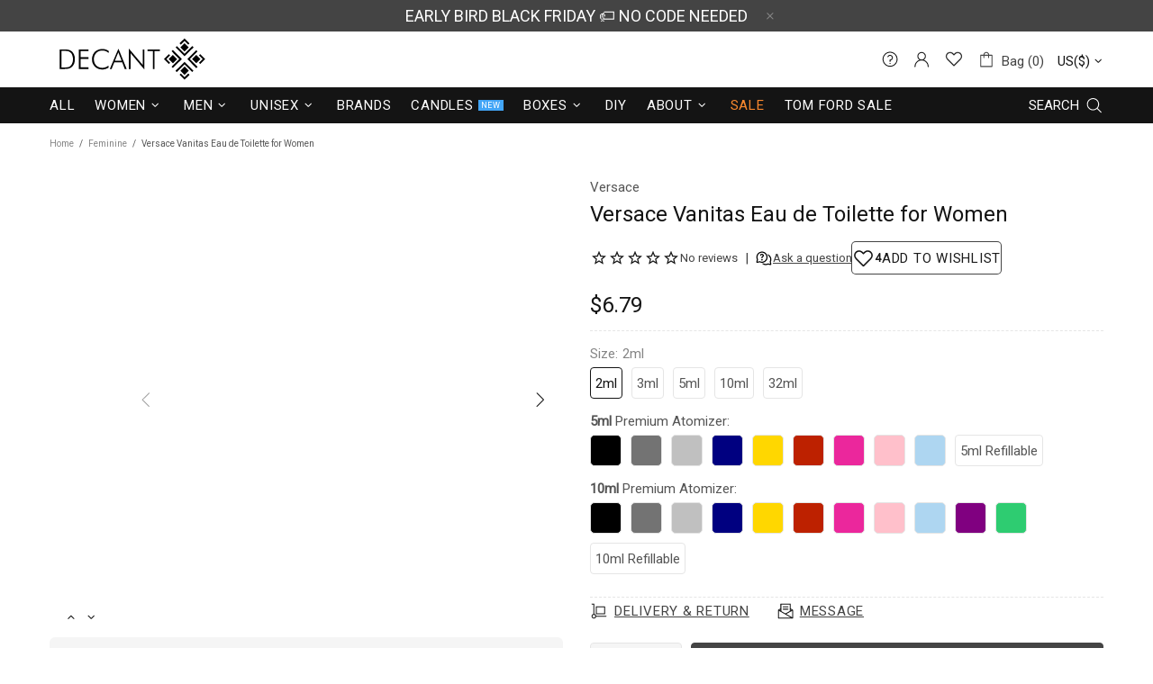

--- FILE ---
content_type: text/css
request_url: https://www.decantx.com/cdn/shop/t/81/assets/custom.css?v=122147983513801798571757714007
body_size: 1569
content:
#ssw-fave-list-widget,#shop-hcaptcha-badge-container,#shopify-block-15796953133730294439{display:none!important}.menu__item.menu_sale a{color:#f9882e!important}.ssw-stars>i{color:#000!important}.product-options__value--square{width:40px!important;height:40px!important;border-radius:5px!important}div.product-options__value[data-value="10mlblackatomizer"],div.product-options__value[data-value="10mlgoldatomizer"],div.product-options__value[data-value="10mlsilveratomizer"],div.product-options__value[data-value="10mlpinkatomizer"],div.product-options__value[data-value="10mlblueatomizer"],div.product-options__value[data-value="10mlnavyblueatomizer"],div.product-options__value[data-value="10mllightblueatomizer"],div.product-options__value[data-value="10mlnavyatomizer"],div.product-options__value[data-value="10mlredatomizer"],div.product-options__value[data-value="10mlgreenatomizer"],div.product-options__value[data-value="10mlpurpleatomizer"],div.product-options__value[data-value="5mlblackatomizer"],div.product-options__value[data-value="5mlgoldatomizer"],div.product-options__value[data-value="5mlsilveratomizer"],div.product-options__value[data-value="5mlpinkatomizer"],div.product-options__value[data-value="5mlpurpleatomizer"],div.product-options__value[data-value="5mlredatomizer"],div.product-options__value[data-value="5mlgreenatomizer"],div.product-options__value[data-value="5mllightblueatomizer"],div.product-options__value[data-value="5mlnavyblueatomizer"],div.product-options__value[data-value="5mlnavyatomizer"],div.product-options__value[data-value="5mldarkgrayatomizer"],div.product-options__value[data-value="10mldarkgrayatomizer"],div.product-options__value[data-value="5mlmagentaatomizer"],div.product-options__value[data-value="10mlmagentaatomizer"],div.product-options__value[data-value="5mlblueatomizer"]{width:35!important;border-radius:5px!important;height:35px!important;font-size:0px!important;color:transparent;font:0/0 a!important;text-shadow:none!important;background-color:transparent;border:0}div.product-options__value[data-value="10mlblackatomizer"],div.product-options__value[data-value="5mlblackatomizer"]{background:#000}div.product-options__value[data-value="10mlsilveratomizer"],div.product-options__value[data-value="5mlsilveratomizer"]{background:silver}div.product-options__value[data-value="10mlgoldatomizer"],div.product-options__value[data-value="5mlgoldatomizer"]{background:gold}div.product-options__value[data-value="10mlpinkatomizer"],div.product-options__value[data-value="5mlpinkatomizer"]{background:pink}div.product-options__value[data-value="10mlpurpleatomizer"],div.product-options__value[data-value="5mlpurpleatomizer"]{background:purple}div.product-options__value[data-value="10mlredatomizer"],div.product-options__value[data-value="5mlredatomizer"]{background:#bd2100}div.product-options__value[data-value="10mllightblueatomizer"],div.product-options__value[data-value="5mllightblueatomizer"]{background:#aed6f1}div.product-options__value[data-value="10mldarkgrayatomizer"],div.product-options__value[data-value="5mldarkgrayatomizer"]{background:#737373}div.product-options__value[data-value="5mlmagentaatomizer"],div.product-options__value[data-value="10mlmagentaatomizer"]{background:#eb279c}div.product-options__value[data-value="10mlgreenatomizer"],div.product-options__value[data-value="5mlgreenatomizer"]{background:#2ecc71}div.product-options__value[data-value="10mlblueatomizer"],div.product-options__value[data-value="5mlblueatomizer"],div.product-options__value[data-value="10mlnavyblueatomizer"],div.product-options__value[data-value="5mlnavyblueatomizer"],div.product-options__value[data-value="10mlnavyatomizer"],div.product-options__value[data-value="5mlnavyatomizer"]{background:navy}#MainContent{box-shadow:0 10px 10px #d0d0d0!important;padding:0 0 15px}.ssw-faveit,.ssw-faveiticon{position:relative!important}.header--style-3 .header__line--colorize-2{background-color:#141414;border-bottom:none}.footer{background-color:#f4f4f4!important}.menu:not(.menu--vertical) .menu__panel>.menu__item>a{padding-right:8px!important}.menu:not(.menu--vertical) .menu__panel>.menu__item>a:hover{color:#ccc!important}.header--style-3 .header__content--sticky .header__btn-wishlist,.header--style-3 .header__content--sticky .header__btn-wishlist:visited,.header--style-3 .header__content--sticky .header__btn-wishlist:active,.header--style-3 .header__content--sticky .header__btn-wishlist:link,.header--style-3 .header__content--sticky .header__btn-compare,.header--style-3 .header__content--sticky .header__btn-compare:visited,.header--style-3 .header__content--sticky .header__btn-compare:active,.header--style-3 .header__content--sticky .header__btn-compare:link,.header--style-3 .header__content--sticky .header__btn-cart,.header--style-3 .header__content--sticky .header__btn-cart:visited,.header--style-3 .header__content--sticky .header__btn-cart:active,.header--style-3 .header__content--sticky .header__btn-cart:link{color:#fff!important}.header--style-3 .header__content--sticky .header__btn-wishlist>i .icon,.header--style-3 .header__content--sticky .header__btn-compare>i .icon,.header--style-3 .header__content--sticky .header__btn-cart>i .icon{fill:#fff!important}@media (max-width: 1500px){.ssw-reward-tab.ssw-reward-tab-right,.ssw-reward-tab.ssw-reward-tab-left{display:None!important}}.icon15{width:15px;min-width:15px;min-height:15px}.fragspecb{color:#000;font-size:16px;font-weight:600}.fragspeci{width:22px}.header__tape--style-3{background:linear-gradient(to right,#f8bbc2,#f56a62,#fcb3d0,#d0e7f8,#d5e7f5,#a8ded5)!important}.ssw-reward-tab,.ssw-reward-tab.ssw-reward-tab-left,.ssw-reward-tab-left,.ssw-reviews-widget{display:none!important}@media (max-width: 1024px){.product-collection__buttons-section{margin-left:0!important;margin-right:0!important}}#CollectionProducts div.product-options__value[data-value="10mlredatomizer"],#CollectionProducts div.product-options__value[data-value="10mlmagentaatomizer"],#CollectionProducts div.product-options__value[data-value="10mldarkgrayatomizer"],#CollectionProducts div.product-options__value[data-value="10mlgreenatomizer"],#CollectionProducts div.product-options__value[data-value="10mlpurpleatomizer"],#CollectionProducts div.product-options__value[data-value="10mllightblueatomizer"],#CollectionProducts div.product-options__value[data-value="10mlnavyatomizer"],#CollectionProducts div.product-options__value[data-value="10mlblackatomizer"],#CollectionProducts div.product-options__value[data-value="10mlgoldatomizer"],#CollectionProducts div.product-options__value[data-value="10mlsilveratomizer"],#CollectionProducts div.product-options__value[data-value="10mlpinkatomizer"],#CollectionProducts div.product-options__value[data-value="10mlblueatomizer"],#CollectionProducts div.product-options__value[data-value="5mldarkgrayatomizer"],#CollectionProducts div.product-options__value[data-value="5mlmagentaatomizer"],#CollectionProducts div.product-options__value[data-value="5mlpurpleatomizer"],#CollectionProducts div.product-options__value[data-value="5mlredatomizer"],#CollectionProducts div.product-options__value[data-value="5mlgreenatomizer"],#CollectionProducts div.product-options__value[data-value="5mllightblueatomizer"],#CollectionProducts div.product-options__value[data-value="10mlrefillable"],#CollectionProducts div.product-options__value[data-value="5mlrefillable"],#CollectionProducts div.nonex10,#shopify-section-template--17451766448341__related-products div.product-options__value[data-value="10mlredatomizer"],#shopify-section-template--17451766448341__related-products div.product-options__value[data-value="10mlgreenatomizer"],#shopify-section-template--17451766448341__related-products div.product-options__value[data-value="10mldarkgrayatomizer"],#shopify-section-template--17451766448341__related-products div.product-options__value[data-value="10mlmagentaatomizer"],#shopify-section-template--17451766448341__related-products div.product-options__value[data-value="10mlpurpleatomizer"],#shopify-section-template--17451766448341__related-products div.product-options__value[data-value="10mllightblueatomizer"],#shopify-section-template--17451766448341__related-products div.product-options__value[data-value="10mlnavyatomizer"],#shopify-section-template--17451766448341__related-products div.product-options__value[data-value="10mlblackatomizer"],#shopify-section-template--17451766448341__related-products div.product-options__value[data-value="10mlgoldatomizer"],#shopify-section-template--17451766448341__related-products div.product-options__value[data-value="10mlsilveratomizer"],#shopify-section-template--17451766448341__related-products div.product-options__value[data-value="10mlpinkatomizer"],#shopify-section-template--17451766448341__related-products div.product-options__value[data-value="10mlblueatomizer"],#shopify-section-template--17451766448341__related-products div.product-options__value[data-value="5mlpurpleatomizer"],#shopify-section-template--17451766448341__related-products div.product-options__value[data-value="5mlredatomizer"],#shopify-section-template--17451766448341__related-products div.product-options__value[data-value="5mlgreenatomizer"],#shopify-section-template--17451766448341__related-products div.product-options__value[data-value="5mllightblueatomizer"],#shopify-section-template--17451766448341__related-products div.product-options__value[data-value="5mldarkgrayatomizer"],#shopify-section-template--17451766448341__related-products div.product-options__value[data-value="5mlmagentaatomizer"],#shopify-section-template--17451766448341__related-products div.product-options__value[data-value="10mlrefillable"],#shopify-section-template--17451766448341__related-products div.product-options__value[data-value="5mlrefillable"],div.product-page-info__options.mb-15 div.product-options.product-options--type-page.js-product-options div div.product-options__section.d-flex.flex-wrap a div.plusx_all.product-options__value.product-options__value--large-text.d-flex.flex-center.border.cursor-pointer{display:none!important}.mw-gp__table__cell--product a{cursor:default;pointer-events:none;text-decoration:none}:root{--gw_custom_forms_rating_color: #000: }ul:not(.list-unstyled):not([list-unstyled]) li:before{display:unset}.gw-container .gw-btn-bg.gw-review-btn{color:#fff!important}.review-wrapp-btn{display:block!important}.product-gallery__blockratio_content{padding-top:0!important}.text-countdown{background:none!important}#widget-fave-html .ssw-fave-btn-content{width:100%;text-transform:uppercase;background:#fff;letter-spacing:.05em;color:#444!important;border-color:#444!important;min-width:200px!important;border-radius:5px!important}#widget-fave-html .ssw-fave-btn-content:hover{background:#444;border-color:#444!important;color:#fff!important}#ssw-fave-create-list span{color:#eee!important}.ssw-icon-heart-o{color:#555!important}.ssw-icon-heart-o:hover{color:#000!important}#widget-fave-html .ssw-fave-btn-counter,#widget-fave-html .ssw-fave-btn-counter:before{border-radius:0;color:#444;border-color:#444}#pwf div{padding:0!important}#pwf span div span{height:25px!important;font-family:var(--base-family);font-style:var(--base-style);font-size:14px!important;line-height:24px!important;font-weight:700!important;letter-spacing:var(--body-letter-spacing);color:#111!important;border:0px!important;padding:0 3px!important}#pwf .faves-count:after,#pwf .faves-count:before{display:none!important}#pwf span div i{font-size:14px!important;color:#000}.border{border-radius:4px}.ssw-faveiticon{padding-left:0!important}.product-options--type-collection .product-options__value--large-text,.product-options__value--text,.product-options--type-page .product-options__value--large-text{min-width:35px!important;min-height:35px!important;padding:0 5px!important}#ssw-review-simple-html .ssw-simple-connect>.ssw-review-input-block>input.ssw-input-block-level,#ssw-widget-recommends-html,.ssw-reviews-page .ssw-simple-connect>.ssw-review-input-block>input.ssw-input-block-level{max-width:1200px!important;margin:0 auto!important;padding:0 20px;!important}#ssw-widget-recommends-html .ssw-reviews-header .ssw-question-add-review,#ssw-widget-recommends-html .ssw-reviews-header .ssw-ask-question-link,#ssw-widget-recommends-html .ssw-reviews-header .gw-review-btn,.ssw-control-group .btn{background-color:#141414!important;border:1px solid #141414!important;color:#fff!important}#ssw-widget-recommends-html .ssw-reviews-header .ssw-question-add-review:hover,#ssw-widget-recommends-html .ssw-reviews-header .ssw-ask-question-link:hover,#ssw-widget-recommends-html .ssw-reviews-header .gw-review-btn:hover,.ssw-control-group .btn:hover{background-color:#fff!important;border:1px solid #141414!important;color:#141414!important}.tabs[data-type=horizontal] .tabs__btn.active,.tabs[data-type=horizontal] .tabs__btn:hover{background-color:var(--theme2);color:var(--theme);border-top:none!important;border-left:none!important;border-right:none!important;border-bottom:4px solid #000}.tabs[data-type=horizontal] .tabs__btn{border-top:none!important;border-left:none!important;border-right:none!important}.product-gallery__thumbnail_item.current .product-gallery__thumbnail_item_inner:before{border-color:#ccc!important;border-radius:4px!important}.product-options--type-page .product-options__value--circle{width:40px;height:40px;border-radius:5px!important}.product-options--type-page .product-options__value--circle.active:before{width:40px!important;border-radius:5px!important;height:40px!important}.tabs[data-type=horizontal] .tabs__body>div>span i{position:absolute;right:5px;top:25px!important}.tabs[data-type=horizontal] .tabs__body>div{display:block;min-height:50px!important;line-height:50px!important}#shopify-section-template--17870762377429__main div.plusx_all,#shopify-section-template--17870762246357__related-products div.nonex10,#shopify-section-template--17870762377429__main div.product-options__value[data-value="10mlredatomizer"],#shopify-section-template--17870762377429__main div.product-options__value[data-value="10mlgreenatomizer"],#shopify-section-template--17870762377429__main div.product-options__value[data-value="10mlpurpleatomizer"],#shopify-section-template--17870762377429__main div.product-options__value[data-value="10mlnavyblueatomizer"],#shopify-section-template--17870762377429__main div.product-options__value[data-value="10mlnavyatomizer"],#shopify-section-template--17870762377429__main div.product-options__value[data-value="10mllightblueatomizer"],#shopify-section-template--17870762377429__main div.product-options__value[data-value="10mlbavyatomizer"],#shopify-section-template--17870762377429__main div.product-options__value[data-value="10mlblackatomizer"],#shopify-section-template--17870762377429__main div.product-options__value[data-value="10mlgoldatomizer"],#shopify-section-template--17870762377429__main div.product-options__value[data-value="10mlsilveratomizer"],#shopify-section-template--17870762377429__main div.product-options__value[data-value="10mldarkgrayatomizer"],#shopify-section-template--17870762377429__main div.product-options__value[data-value="10mlmagentaatomizer"],#shopify-section-template--17870762377429__main div.product-options__value[data-value="10mlpinkatomizer"],#shopify-section-template--17870762377429__main div.product-options__value[data-value="10mlblueatomizer"],#shopify-section-template--17870762377429__main div.product-options__value[data-value="5mllightblueatomizer"],#shopify-section-template--17870762377429__main div.product-options__value[data-value="5mlredatomizer"],#shopify-section-template--17870762377429__main div.product-options__value[data-value="5mlpurpleatomizer"],#shopify-section-template--17870762377429__main div.product-options__value[data-value="5mldarkgrayatomizer"],#shopify-section-template--17870762377429__main div.product-options__value[data-value="5mlmagentaatomizer"],#shopify-section-template--17870762377429__main div.product-options__value[data-value="5mlgreenatomizer"],#shopify-section-template--17870762377429__main div.product-options__value[data-value="10mlrefillable"],#shopify-section-template--17870762377429__main div.product-options__value[data-value="5mlrefillable"],#shopify-section-template--17870762377429__main div.nonex10,#shopify-section-template--17451766579413x__main div.plusx_all,#shopify-section-template--17870762246357__related-products div.product-options__value[data-value="10mlredatomizer"],#shopify-section-template--17870762246357__related-products div.product-options__value[data-value="10mlgreenatomizer"],#shopify-section-template--17870762246357__related-products div.product-options__value[data-value="10mlpurpleatomizer"],#shopify-section-template--17870762246357__related-products div.product-options__value[data-value="10mlnavyblueatomizer"],#shopify-section-template--17870762246357__related-products div.product-options__value[data-value="10mlnavyatomizer"],#shopify-section-template--17870762246357__related-products div.product-options__value[data-value="10mllightblueatomizer"],#shopify-section-template--17870762246357__related-products div.product-options__value[data-value="10mlbavyatomizer"],#shopify-section-template--17870762246357__related-products div.product-options__value[data-value="10mlblackatomizer"],#shopify-section-template--17870762246357__related-products div.product-options__value[data-value="10mlgoldatomizer"],#shopify-section-template--17870762246357__related-products div.product-options__value[data-value="10mlsilveratomizer"],#shopify-section-template--17870762246357__related-products div.product-options__value[data-value="10mlpinkatomizer"],#shopify-section-template--17870762246357__related-products div.product-options__value[data-value="10mlblueatomizer"],#shopify-section-template--17870762246357__related-products div.product-options__value[data-value="5mllightblueatomizer"],#shopify-section-template--17870762246357__related-products div.product-options__value[data-value="5mlredatomizer"],#shopify-section-template--17870762246357__related-products div.product-options__value[data-value="5mlpurpleatomizer"],#shopify-section-template--17870762246357__related-products div.product-options__value[data-value="5mlgreenatomizer"],#shopify-section-template--17870762246357__related-products div.product-options__value[data-value="5mldarkgrayatomizer"],#shopify-section-template--17870762246357__related-products div.product-options__value[data-value="5mlmagentaatomizer"],#shopify-section-template--17870762246357__related-products div.product-options__value[data-value="10mldarkgrayatomizer"],#shopify-section-template--17870762246357__related-products div.product-options__value[data-value="10mlmagentaatomizer"],#shopify-section-template--17870762246357__related-products div.product-options__value[data-value="10mlrefillable"],#shopify-section-template--17870762246357__related-products div.product-options__value[data-value="5mlrefillable"]{display:none!important}#ssw-widget-recommends-html .ssw-stars-avg i path,#ssw-widget-review-bar i.ssw-icon-star path,.ssw-stars-mini .ssw-icon-star>svg>path{fill:#000!important}.ssw-review-bar .ssw-review-progress{background-color:#000!important}.ssw-user-avatar.ssw-avatar-icon{border:2px solid #000!important;color:#00baee!important}.ssw-reviews-header.ssw-small .ssw-stars-averg,.ssw-reviews-header.ssw-small h3{margin-right:30px!important}:root{--gw_wishlist_hide_counter: block !important}.gw-hide{display:block!important}
/*# sourceMappingURL=/cdn/shop/t/81/assets/custom.css.map?v=122147983513801798571757714007 */


--- FILE ---
content_type: text/javascript
request_url: https://www.decantx.com/cdn/shop/t/81/assets/theme.min.js?v=49086192148721368161718904759
body_size: 45072
content:
/*
 jQuery v3.5.1 | (c) JS Foundation and other contributors | jquery.org/license */
!function(u,Va){"object"==typeof module&&"object"==typeof module.exports?module.exports=u.document?Va(u,!0):function(Ka){if(!Ka.document)throw Error("jQuery requires a window with a document");return Va(Ka)}:Va(u)}("undefined"!=typeof window?window:this,function(u,Va){function Ka(a,b,d){var f,g,l=(d=d||Z).createElement("script");if(l.text=a,b)for(f in Xc)(g=b[f]||b.getAttribute&&b.getAttribute(f))&&l.setAttribute(f,g);d.head.appendChild(l).parentNode.removeChild(l)}function Qa(a){return null==a?a+
"":"object"==typeof a||"function"==typeof a?Hb[jc.call(a)]||"object":typeof a}function fb(a){var b=!!a&&"length"in a&&a.length,d=Qa(a);return!T(a)&&!pb(a)&&("array"===d||0===b||"number"==typeof b&&0<b&&b-1 in a)}function za(a,b){return a.nodeName&&a.nodeName.toLowerCase()===b.toLowerCase()}function gb(a,b,d){return T(b)?e.grep(a,function(f,g){return!!b.call(f,g,f)!==d}):b.nodeType?e.grep(a,function(f){return f===b!==d}):"string"!=typeof b?e.grep(a,function(f){return-1<Ib.call(b,f)!==d}):e.filter(b,
a,d)}function qb(a,b){for(;(a=a[b])&&1!==a.nodeType;);return a}function Ra(a){return a}function ab(a){throw a;}function rb(a,b,d,f){var g;try{a&&T(g=a.promise)?g.call(a).done(b).fail(d):a&&T(g=a.then)?g.call(a,b,d):b.apply(void 0,[a].slice(f))}catch(l){d.apply(void 0,[l])}}function sb(){Z.removeEventListener("DOMContentLoaded",sb);u.removeEventListener("load",sb);e.ready()}function Vb(a,b){return b.toUpperCase()}function Ia(a){return a.replace(Yc,"ms-").replace(Zc,Vb)}function hb(){this.expando=e.expando+
hb.uid++}function Jb(a,b,d){var f,g;if(void 0===d&&1===a.nodeType)if(f="data-"+b.replace($c,"-$&").toLowerCase(),"string"==typeof(d=a.getAttribute(f))){try{d="true"===(g=d)||"false"!==g&&("null"===g?null:g===+g+""?+g:ad.test(g)?JSON.parse(g):g)}catch(l){}Ba.set(a,b,d)}else d=void 0;return d}function Kb(a,b,d,f){var g,l,m=20,q=f?function(){return f.cur()}:function(){return e.css(a,b,"")},r=q(),z=d&&d[3]||(e.cssNumber[b]?"":"px"),C=a.nodeType&&(e.cssNumber[b]||"px"!==z&&+r)&&yb.exec(e.css(a,b));if(C&&
C[3]!==z){r/=2;z=z||C[3];for(C=+r||1;m--;)e.style(a,b,C+z),0>=(1-l)*(1-(l=q()/r||.5))&&(m=0),C/=l;C*=2;e.style(a,b,C+z);d=d||[]}return d&&(C=+C||+r||0,g=d[1]?C+(d[1]+1)*d[2]:+d[2],f&&(f.unit=z,f.start=C,f.end=g)),g}function c(a,b){for(var d,f,g,l,m,q,r,z=[],C=0,x=a.length;C<x;C++)(f=a[C]).style&&(d=f.style.display,b?("none"===d&&(z[C]=P.get(f,"display")||null,z[C]||(f.style.display="")),""===f.style.display&&Lb(f)&&(z[C]=(r=m=l=void 0,m=(g=f).ownerDocument,q=g.nodeName,(r=kc[q])||(l=m.body.appendChild(m.createElement(q)),
r=e.css(l,"display"),l.parentNode.removeChild(l),"none"===r&&(r="block"),kc[q]=r)))):"none"!==d&&(z[C]="none",P.set(f,"display",d)));for(C=0;C<x;C++)null!=z[C]&&(a[C].style.display=z[C]);return a}function h(a,b){var d;return d="undefined"!=typeof a.getElementsByTagName?a.getElementsByTagName(b||"*"):"undefined"!=typeof a.querySelectorAll?a.querySelectorAll(b||"*"):[],void 0===b||b&&za(a,b)?e.merge([a],d):d}function n(a,b){for(var d=0,f=a.length;d<f;d++)P.set(a[d],"globalEval",!b||P.get(b[d],"globalEval"))}
function t(a,b,d,f,g){for(var l,m,q,r,z=b.createDocumentFragment(),C=[],x=0,G=a.length;x<G;x++)if((l=a[x])||0===l)if("object"===Qa(l))e.merge(C,l.nodeType?[l]:l);else if(bd.test(l)){m=m||z.appendChild(b.createElement("div"));q=(lc.exec(l)||["",""])[1].toLowerCase();q=Ja[q]||Ja._default;m.innerHTML=q[1]+e.htmlPrefilter(l)+q[2];for(q=q[0];q--;)m=m.lastChild;e.merge(C,m.childNodes);(m=z.firstChild).textContent=""}else C.push(b.createTextNode(l));z.textContent="";for(x=0;l=C[x++];)if(f&&-1<e.inArray(l,
f))g&&g.push(l);else if(r=tb(l),m=h(z.appendChild(l),"script"),r&&n(m),d)for(q=0;l=m[q++];)mc.test(l.type||"")&&d.push(l);return z}function y(){return!0}function B(){return!1}function H(a,b){a:{try{var d=Z.activeElement;break a}catch(f){}d=void 0}return a===d==("focus"===b)}function L(a,b,d,f,g,l){var m,q;if("object"==typeof b){for(q in"string"!=typeof d&&(f=f||d,d=void 0),b)L(a,q,d,f,b[q],l);return a}if(null==f&&null==g?(g=d,f=d=void 0):null==g&&("string"==typeof d?(g=f,f=void 0):(g=f,f=d,d=void 0)),
!1===g)g=B;else if(!g)return a;return 1===l&&(m=g,(g=function(r){return e().off(r),m.apply(this,arguments)}).guid=m.guid||(m.guid=e.guid++)),a.each(function(){e.event.add(this,b,g,f,d)})}function M(a,b,d){d?(P.set(a,b,!1),e.event.add(a,b,{namespace:!1,handler:function(f){var g,l,m=P.get(this,b);if(1&f.isTrigger&&this[b])if(m.length)(e.event.special[b]||{}).delegateType&&f.stopPropagation();else{if(m=bb.call(arguments),P.set(this,b,m),g=d(this,b),this[b](),m!==(l=P.get(this,b))||g?P.set(this,b,!1):
l={},m!==l)return f.stopImmediatePropagation(),f.preventDefault(),l.value}else m.length&&(P.set(this,b,{value:e.event.trigger(e.extend(m[0],e.Event.prototype),m.slice(1),this)}),f.stopImmediatePropagation())}})):void 0===P.get(a,b)&&e.event.add(a,b,y)}function ba(a,b){return za(a,"table")&&za(11!==b.nodeType?b:b.firstChild,"tr")&&e(a).children("tbody")[0]||a}function la(a){return a.type=(null!==a.getAttribute("type"))+"/"+a.type,a}function R(a){return"true/"===(a.type||"").slice(0,5)?a.type=a.type.slice(5):
a.removeAttribute("type"),a}function sa(a,b){var d,f,g,l,m;if(1===b.nodeType){if(P.hasData(a)&&(m=P.get(a).events))for(f in P.remove(b,"handle events"),m){var q=0;for(d=m[f].length;q<d;q++)e.event.add(b,f,m[f][q])}Ba.hasData(a)&&(g=Ba.access(a),l=e.extend({},g),Ba.set(b,l))}}function ca(a,b,d,f){b=nc(b);var g,l,m,q=0,r=a.length,z=r-1,C=b[0],x=T(C);if(x||1<r&&"string"==typeof C&&!da.checkClone&&cd.test(C))return a.each(function(I){var J=a.eq(I);x&&(b[0]=C.call(this,I,J.html()));ca(J,b,d,f)});if(r&&
(l=(g=t(b,a[0].ownerDocument,!1,a,f)).firstChild,1===g.childNodes.length&&(g=l),l||f)){for(m=(l=e.map(h(g,"script"),la)).length;q<r;q++){var G=g;q!==z&&(G=e.clone(G,!0,!0),m&&e.merge(l,h(G,"script")));d.call(a[q],G,q)}if(m)for(g=l[l.length-1].ownerDocument,e.map(l,R),q=0;q<m;q++)G=l[q],mc.test(G.type||"")&&!P.access(G,"globalEval")&&e.contains(g,G)&&(G.src&&"module"!==(G.type||"").toLowerCase()?e._evalUrl&&!G.noModule&&e._evalUrl(G.src,{nonce:G.nonce||G.getAttribute("nonce")},g):Ka(G.textContent.replace(dd,
""),G,g))}return a}function ha(a,b,d){for(var f=b?e.filter(b,a):a,g=0;null!=(b=f[g]);g++)d||1!==b.nodeType||e.cleanData(h(b)),b.parentNode&&(d&&tb(b)&&n(h(b,"script")),b.parentNode.removeChild(b));return a}function ma(a,b,d){var f,g,l,m,q=a.style;return(d=d||Mb(a))&&(""!==(m=d.getPropertyValue(b)||d[b])||tb(a)||(m=e.style(a,b)),!da.pixelBoxStyles()&&Wb.test(m)&&ed.test(b)&&(f=q.width,g=q.minWidth,l=q.maxWidth,q.minWidth=q.maxWidth=q.width=m,m=d.width,q.width=f,q.minWidth=g,q.maxWidth=l)),void 0!==
m?m+"":m}function Aa(a,b){return{get:function(){if(!a())return(this.get=b).apply(this,arguments);delete this.get}}}function Ca(a){var b;if(!(b=e.cssProps[a]||oc[a])){if(!(a in pc)){a:{b=a;for(var d=b[0].toUpperCase()+b.slice(1),f=qc.length;f--;)if((b=qc[f]+d)in pc)break a;b=void 0}a=oc[a]=b||a}b=a}return b}function Sa(a,b,d){return(a=yb.exec(b))?Math.max(0,a[2]-(d||0))+(a[3]||"px"):b}function ub(a,b,d,f,g,l){var m="width"===b?1:0,q=0,r=0;if(d===(f?"border":"content"))return 0;for(;4>m;m+=2)"margin"===
d&&(r+=e.css(a,d+Wa[m],!0,g)),f?("content"===d&&(r-=e.css(a,"padding"+Wa[m],!0,g)),"margin"!==d&&(r-=e.css(a,"border"+Wa[m]+"Width",!0,g))):(r+=e.css(a,"padding"+Wa[m],!0,g),"padding"!==d?r+=e.css(a,"border"+Wa[m]+"Width",!0,g):q+=e.css(a,"border"+Wa[m]+"Width",!0,g));return!f&&0<=l&&(r+=Math.max(0,Math.ceil(a["offset"+b[0].toUpperCase()+b.slice(1)]-l-r-q-.5))||0),r}function rc(a,b,d){var f=Mb(a),g=(!da.boxSizingReliable()||d)&&"border-box"===e.css(a,"boxSizing",!1,f),l=g,m=ma(a,b,f),q="offset"+b[0].toUpperCase()+
b.slice(1);if(Wb.test(m)){if(!d)return m;m="auto"}return(!da.boxSizingReliable()&&g||!da.reliableTrDimensions()&&za(a,"tr")||"auto"===m||!parseFloat(m)&&"inline"===e.css(a,"display",!1,f))&&a.getClientRects().length&&(g="border-box"===e.css(a,"boxSizing",!1,f),(l=q in a)&&(m=a[q])),(m=parseFloat(m)||0)+ub(a,b,d||(g?"border":"content"),l,f,m)+"px"}function La(a,b,d,f,g){return new La.prototype.init(a,b,d,f,g)}function Xb(){Nb&&(!1===Z.hidden&&u.requestAnimationFrame?u.requestAnimationFrame(Xb):u.setTimeout(Xb,
e.fx.interval),e.fx.tick())}function sc(){return u.setTimeout(function(){vb=void 0}),vb=Date.now()}function Ob(a,b){var d,f=0,g={height:a};for(b=b?1:0;4>f;f+=2-b)g["margin"+(d=Wa[f])]=g["padding"+d]=a;return b&&(g.opacity=g.width=a),g}function tc(a,b,d){for(var f,g=(Ma.tweeners[b]||[]).concat(Ma.tweeners["*"]),l=0,m=g.length;l<m;l++)if(f=g[l].call(d,b,a))return f}function Ma(a,b,d){var f,g=0,l=Ma.prefilters.length,m=e.Deferred().always(function(){delete q.elem}),q=function(){if(f)return!1;var z=vb||
sc();z=Math.max(0,r.startTime+r.duration-z);for(var C=1-(z/r.duration||0),x=0,G=r.tweens.length;x<G;x++)r.tweens[x].run(C);return m.notifyWith(a,[r,C,z]),1>C&&G?z:(G||m.notifyWith(a,[r,1,0]),m.resolveWith(a,[r]),!1)},r=m.promise({elem:a,props:e.extend({},b),opts:e.extend(!0,{specialEasing:{},easing:e.easing._default},d),originalProperties:b,originalOptions:d,startTime:vb||sc(),duration:d.duration,tweens:[],createTween:function(z,C){z=e.Tween(a,r.opts,z,C,r.opts.specialEasing[z]||r.opts.easing);return r.tweens.push(z),
z},stop:function(z){var C=0,x=z?r.tweens.length:0;if(f)return this;for(f=!0;C<x;C++)r.tweens[C].run(1);return z?(m.notifyWith(a,[r,1,0]),m.resolveWith(a,[r,z])):m.rejectWith(a,[r,z]),this}});d=r.props;!function(z,C){var x,G,I,J,W;for(x in z)if(I=C[G=Ia(x)],J=z[x],Array.isArray(J)&&(I=J[1],J=z[x]=J[0]),x!==G&&(z[G]=J,delete z[x]),(W=e.cssHooks[G])&&"expand"in W)for(x in J=W.expand(J),delete z[G],J)x in z||(z[x]=J[x],C[x]=I);else C[G]=I}(d,r.opts.specialEasing);for(;g<l;g++)if(b=Ma.prefilters[g].call(r,
a,d,r.opts))return T(b.stop)&&(e._queueHooks(r.elem,r.opts.queue).stop=b.stop.bind(b)),b;return e.map(d,tc,r),T(r.opts.start)&&r.opts.start.call(a,r),r.progress(r.opts.progress).done(r.opts.done,r.opts.complete).fail(r.opts.fail).always(r.opts.always),e.fx.timer(e.extend(q,{elem:a,anim:r,queue:r.opts.queue})),r}function ib(a){return(a.match(Ta)||[]).join(" ")}function jb(a){return a.getAttribute&&a.getAttribute("class")||""}function Yb(a){return Array.isArray(a)?a:"string"==typeof a&&a.match(Ta)||
[]}function Zb(a,b,d,f){var g;if(Array.isArray(b))e.each(b,function(l,m){d||fd.test(a)?f(a,m):Zb(a+"["+("object"==typeof m&&null!=m?l:"")+"]",m,d,f)});else if(d||"object"!==Qa(b))f(a,b);else for(g in b)Zb(a+"["+g+"]",b[g],d,f)}function uc(a){return function(b,d){"string"!=typeof b&&(d=b,b="*");var f=0,g=b.toLowerCase().match(Ta)||[];if(T(d))for(;b=g[f++];)"+"===b[0]?(b=b.slice(1)||"*",(a[b]=a[b]||[]).unshift(d)):(a[b]=a[b]||[]).push(d)}}function vc(a,b,d,f){function g(q){var r;return l[q]=!0,e.each(a[q]||
[],function(z,C){z=C(b,d,f);return"string"!=typeof z||m||l[z]?m?!(r=z):void 0:(b.dataTypes.unshift(z),g(z),!1)}),r}var l={},m=a===$b;return g(b.dataTypes[0])||!l["*"]&&g("*")}function ac(a,b){var d,f,g=e.ajaxSettings.flatOptions||{};for(d in b)void 0!==b[d]&&((g[d]?a:f||={})[d]=b[d]);return f&&e.extend(!0,a,f),a}var Xa=[],wc=Object.getPrototypeOf,bb=Xa.slice,nc=Xa.flat?function(a){return Xa.flat.call(a)}:function(a){return Xa.concat.apply([],a)},bc=Xa.push,Ib=Xa.indexOf,Hb={},jc=Hb.toString,Pb=Hb.hasOwnProperty,
xc=Pb.toString,gd=xc.call(Object),da={},T=function(a){return"function"==typeof a&&"number"!=typeof a.nodeType},pb=function(a){return null!=a&&a===a.window},Z=u.document,Xc={type:!0,src:!0,nonce:!0,noModule:!0},e=function(a,b){return new e.fn.init(a,b)};e.fn=e.prototype={jquery:"3.5.1",constructor:e,length:0,toArray:function(){return bb.call(this)},get:function(a){return null==a?bb.call(this):0>a?this[a+this.length]:this[a]},pushStack:function(a){a=e.merge(this.constructor(),a);return a.prevObject=
this,a},each:function(a){return e.each(this,a)},map:function(a){return this.pushStack(e.map(this,function(b,d){return a.call(b,d,b)}))},slice:function(){return this.pushStack(bb.apply(this,arguments))},first:function(){return this.eq(0)},last:function(){return this.eq(-1)},even:function(){return this.pushStack(e.grep(this,function(a,b){return(b+1)%2}))},odd:function(){return this.pushStack(e.grep(this,function(a,b){return b%2}))},eq:function(a){var b=this.length;a=+a+(0>a?b:0);return this.pushStack(0<=
a&&a<b?[this[a]]:[])},end:function(){return this.prevObject||this.constructor()},push:bc,sort:Xa.sort,splice:Xa.splice};e.extend=e.fn.extend=function(){var a,b,d,f,g,l=arguments[0]||{},m=1,q=arguments.length,r=!1;"boolean"==typeof l&&(r=l,l=arguments[m]||{},m++);"object"==typeof l||T(l)||(l={});for(m===q&&(l=this,m--);m<q;m++)if(null!=(a=arguments[m]))for(b in a){var z=a[b];"__proto__"!==b&&l!==z&&(r&&z&&(e.isPlainObject(z)||(f=Array.isArray(z)))?(d=l[b],g=f&&!Array.isArray(d)?[]:f||e.isPlainObject(d)?
d:{},f=!1,l[b]=e.extend(r,g,z)):void 0!==z&&(l[b]=z))}return l};e.extend({expando:"jQuery"+("3.5.1"+Math.random()).replace(/\D/g,""),isReady:!0,error:function(a){throw Error(a);},noop:function(){},isPlainObject:function(a){var b,d;return!(!a||"[object Object]"!==jc.call(a))&&(!(b=wc(a))||"function"==typeof(d=Pb.call(b,"constructor")&&b.constructor)&&xc.call(d)===gd)},isEmptyObject:function(a){for(var b in a)return!1;return!0},globalEval:function(a,b,d){Ka(a,{nonce:b&&b.nonce},d)},each:function(a,
b){var d,f=0;if(fb(a))for(d=a.length;f<d&&!1!==b.call(a[f],f,a[f]);f++);else for(f in a)if(!1===b.call(a[f],f,a[f]))break;return a},makeArray:function(a,b){b=b||[];return null!=a&&(fb(Object(a))?e.merge(b,"string"==typeof a?[a]:a):bc.call(b,a)),b},inArray:function(a,b,d){return null==b?-1:Ib.call(b,a,d)},merge:function(a,b){for(var d=+b.length,f=0,g=a.length;f<d;f++)a[g++]=b[f];return a.length=g,a},grep:function(a,b,d){var f=[],g=0,l=a.length;for(d=!d;g<l;g++)!b(a[g],g)!==d&&f.push(a[g]);return f},
map:function(a,b,d){var f,g,l=0,m=[];if(fb(a))for(f=a.length;l<f;l++)null!=(g=b(a[l],l,d))&&m.push(g);else for(l in a)null!=(g=b(a[l],l,d))&&m.push(g);return nc(m)},guid:1,support:da});"function"==typeof Symbol&&(e.fn[Symbol.iterator]=Xa[Symbol.iterator]);e.each("Boolean Number String Function Array Date RegExp Object Error Symbol".split(" "),function(a,b){Hb["[object "+b+"]"]=b.toLowerCase()});var nb=function(a){function b(k,p,w,v){var A,E,D,N,F=p&&p.ownerDocument;var O=p?p.nodeType:9;if(w=w||[],
"string"!=typeof k||!k||1!==O&&9!==O&&11!==O)return w;if(!v&&(Ea(p),p=p||U,oa)){if(11!==O&&(N=hd.exec(k)))if(A=N[1])if(9===O){if(!(E=p.getElementById(A)))return w;if(E.id===A)return w.push(E),w}else{if(F&&(E=F.getElementById(A))&&fa(p,E)&&E.id===A)return w.push(E),w}else{if(N[2])return cb.apply(w,p.getElementsByTagName(k)),w;if((A=N[3])&&K.getElementsByClassName&&p.getElementsByClassName)return cb.apply(w,p.getElementsByClassName(A)),w}if(!(!K.qsa||Qb[k+" "]||na&&na.test(k)||1===O&&"object"===p.nodeName.toLowerCase())){if(A=
k,F=p,1===O&&(id.test(k)||yc.test(k))){(F=cc.test(k)&&x(p.parentNode)||p)===p&&K.scope||((D=p.getAttribute("id"))?D=D.replace(zc,Ac):p.setAttribute("id",D=V));for(O=(A=db(k)).length;O--;)A[O]=(D?"#"+D:":scope")+" "+I(A[O]);A=A.join(",")}try{return cb.apply(w,F.querySelectorAll(A)),w}catch(X){Qb(k,!0)}finally{D===V&&p.removeAttribute("id")}}}return Na(k.replace(Rb,"$1"),p,w,v)}function d(){var k=[];return function A(w,v){return k.push(w+" ")>Q.cacheLength&&delete A[k.shift()],A[w+" "]=v}}function f(k){return k[V]=
!0,k}function g(k){var p=U.createElement("fieldset");try{return!!k(p)}catch(w){return!1}finally{p.parentNode&&p.parentNode.removeChild(p)}}function l(k,p){k=k.split("|");for(var w=k.length;w--;)Q.attrHandle[k[w]]=p}function m(k,p){var w=p&&k,v=w&&1===k.nodeType&&1===p.nodeType&&k.sourceIndex-p.sourceIndex;if(v)return v;if(w)for(;w=w.nextSibling;)if(w===p)return-1;return k?1:-1}function q(k){return function(p){return"input"===p.nodeName.toLowerCase()&&p.type===k}}function r(k){return function(p){var w=
p.nodeName.toLowerCase();return("input"===w||"button"===w)&&p.type===k}}function z(k){return function(p){return"form"in p?p.parentNode&&!1===p.disabled?"label"in p?"label"in p.parentNode?p.parentNode.disabled===k:p.disabled===k:p.isDisabled===k||p.isDisabled!==!k&&jd(p)===k:p.disabled===k:"label"in p&&p.disabled===k}}function C(k){return f(function(p){return p=+p,f(function(w,v){for(var A,E=k([],w.length,p),D=E.length;D--;)w[A=E[D]]&&(w[A]=!(v[A]=w[A]))})})}function x(k){return k&&"undefined"!=typeof k.getElementsByTagName&&
k}function G(){}function I(k){for(var p=0,w=k.length,v="";p<w;p++)v+=k[p].value;return v}function J(k,p,w){var v=p.dir,A=p.next,E=A||v,D=w&&"parentNode"===E,N=Ua++;return p.first?function(F,O,X){for(;F=F[v];)if(1===F.nodeType||D)return k(F,O,X);return!1}:function(F,O,X){var qa,pa,S,aa=[ia,N];if(X)for(;F=F[v];){if((1===F.nodeType||D)&&k(F,O,X))return!0}else for(;F=F[v];)if(1===F.nodeType||D)if(pa=(S=F[V]||(F[V]={}))[F.uniqueID]||(S[F.uniqueID]={}),A&&A===F.nodeName.toLowerCase())F=F[v]||F;else{if((qa=
pa[E])&&qa[0]===ia&&qa[1]===N)return aa[2]=qa[2];if((pa[E]=aa)[2]=k(F,O,X))return!0}return!1}}function W(k){return 1<k.length?function(p,w,v){for(var A=k.length;A--;)if(!k[A](p,w,v))return!1;return!0}:k[0]}function ja(k,p,w,v,A){for(var E,D=[],N=0,F=k.length,O=null!=p;N<F;N++)(E=k[N])&&(w&&!w(E,v,A)||(D.push(E),O&&p.push(N)));return D}function Oa(k,p,w,v,A,E){return v&&!v[V]&&(v=Oa(v)),A&&!A[V]&&(A=Oa(A,E)),f(function(D,N,F,O){var X,qa=[],pa=[],S=N.length,aa;if(!(aa=D)){aa=p||"*";for(var ea=F.nodeType?
[F]:F,Pa=[],ya=0,va=ea.length;ya<va;ya++)b(aa,ea[ya],Pa);aa=Pa}aa=!k||!D&&p?aa:ja(aa,qa,k,F,O);ea=w?A||(D?k:S||v)?[]:N:aa;if(w&&w(aa,ea,F,O),v){var ra=ja(ea,pa);v(ra,[],F,O);for(F=ra.length;F--;)(X=ra[F])&&(ea[pa[F]]=!(aa[pa[F]]=X))}if(D){if(A||k){if(A){ra=[];for(F=ea.length;F--;)(X=ea[F])&&ra.push(aa[F]=X);A(null,ea=[],ra,O)}for(F=ea.length;F--;)(X=ea[F])&&-1<(ra=A?kb(D,X):qa[F])&&(D[ra]=!(N[ra]=X))}}else ea=ja(ea===N?ea.splice(S,ea.length):ea),A?A(null,N,ea,O):cb.apply(N,ea)})}function wa(k){var p,
w,v=k.length,A=Q.relative[k[0].type];var E=A||Q.relative[" "];for(var D=A?1:0,N=J(function(X){return X===p},E,!0),F=J(function(X){return-1<kb(p,X)},E,!0),O=[function(X,qa,pa){X=!A&&(pa||qa!==eb)||((p=qa).nodeType?N(X,qa,pa):F(X,qa,pa));return p=null,X}];D<v;D++)if(E=Q.relative[k[D].type])O=[J(W(O),E)];else{if((E=Q.filter[k[D].type].apply(null,k[D].matches))[V]){for(w=++D;w<v&&!Q.relative[k[w].type];w++);return Oa(1<D&&W(O),1<D&&I(k.slice(0,D-1).concat({value:" "===k[D-2].type?"*":""})).replace(Rb,
"$1"),E,D<w&&wa(k.slice(D,w)),w<v&&wa(k=k.slice(w)),w<v&&I(k))}O.push(E)}return W(O)}var Fa,K,Q,Y,ua,db,zb,Na,eb,Ga,Ha,Ea,U,ka,oa,na,Da,xa,fa,V="sizzle"+1*new Date,ta=a.document,ia=0,Ua=0,lb=d(),Sb=d(),Bc=d(),Qb=d(),dc=function(k,p){return k===p&&(Ha=!0),0},kd={}.hasOwnProperty,mb=[],ld=mb.pop,md=mb.push,cb=mb.push,Cc=mb.slice,kb=function(k,p){for(var w=0,v=k.length;w<v;w++)if(k[w]===p)return w;return-1},nd=RegExp("[\\x20\\t\\r\\n\\f]+","g"),Rb=RegExp("^[\\x20\\t\\r\\n\\f]+|((?:^|[^\\\\])(?:\\\\.)*)[\\x20\\t\\r\\n\\f]+$",
"g"),od=RegExp("^[\\x20\\t\\r\\n\\f]*,[\\x20\\t\\r\\n\\f]*"),yc=RegExp("^[\\x20\\t\\r\\n\\f]*([>+~]|[\\x20\\t\\r\\n\\f])[\\x20\\t\\r\\n\\f]*"),id=RegExp("[\\x20\\t\\r\\n\\f]|>"),pd=RegExp(":((?:\\\\[\\da-fA-F]{1,6}[\\x20\\t\\r\\n\\f]?|\\\\[^\\r\\n\\f]|[\\w-]|[^\x00-\\x7f])+)(?:\\((('((?:\\\\.|[^\\\\'])*)'|\"((?:\\\\.|[^\\\\\"])*)\")|((?:\\\\.|[^\\\\()[\\]]|\\[[\\x20\\t\\r\\n\\f]*((?:\\\\[\\da-fA-F]{1,6}[\\x20\\t\\r\\n\\f]?|\\\\[^\\r\\n\\f]|[\\w-]|[^\x00-\\x7f])+)(?:[\\x20\\t\\r\\n\\f]*([*^$|!~]?=)[\\x20\\t\\r\\n\\f]*(?:'((?:\\\\.|[^\\\\'])*)'|\"((?:\\\\.|[^\\\\\"])*)\"|((?:\\\\[\\da-fA-F]{1,6}[\\x20\\t\\r\\n\\f]?|\\\\[^\\r\\n\\f]|[\\w-]|[^\x00-\\x7f])+))|)[\\x20\\t\\r\\n\\f]*\\])*)|.*)\\)|)"),
qd=RegExp("^(?:\\\\[\\da-fA-F]{1,6}[\\x20\\t\\r\\n\\f]?|\\\\[^\\r\\n\\f]|[\\w-]|[^\x00-\\x7f])+$"),Tb={ID:RegExp("^#((?:\\\\[\\da-fA-F]{1,6}[\\x20\\t\\r\\n\\f]?|\\\\[^\\r\\n\\f]|[\\w-]|[^\x00-\\x7f])+)"),CLASS:RegExp("^\\.((?:\\\\[\\da-fA-F]{1,6}[\\x20\\t\\r\\n\\f]?|\\\\[^\\r\\n\\f]|[\\w-]|[^\x00-\\x7f])+)"),TAG:RegExp("^((?:\\\\[\\da-fA-F]{1,6}[\\x20\\t\\r\\n\\f]?|\\\\[^\\r\\n\\f]|[\\w-]|[^\x00-\\x7f])+|[*])"),ATTR:RegExp("^\\[[\\x20\\t\\r\\n\\f]*((?:\\\\[\\da-fA-F]{1,6}[\\x20\\t\\r\\n\\f]?|\\\\[^\\r\\n\\f]|[\\w-]|[^\x00-\\x7f])+)(?:[\\x20\\t\\r\\n\\f]*([*^$|!~]?=)[\\x20\\t\\r\\n\\f]*(?:'((?:\\\\.|[^\\\\'])*)'|\"((?:\\\\.|[^\\\\\"])*)\"|((?:\\\\[\\da-fA-F]{1,6}[\\x20\\t\\r\\n\\f]?|\\\\[^\\r\\n\\f]|[\\w-]|[^\x00-\\x7f])+))|)[\\x20\\t\\r\\n\\f]*\\]"),
PSEUDO:RegExp("^:((?:\\\\[\\da-fA-F]{1,6}[\\x20\\t\\r\\n\\f]?|\\\\[^\\r\\n\\f]|[\\w-]|[^\x00-\\x7f])+)(?:\\((('((?:\\\\.|[^\\\\'])*)'|\"((?:\\\\.|[^\\\\\"])*)\")|((?:\\\\.|[^\\\\()[\\]]|\\[[\\x20\\t\\r\\n\\f]*((?:\\\\[\\da-fA-F]{1,6}[\\x20\\t\\r\\n\\f]?|\\\\[^\\r\\n\\f]|[\\w-]|[^\x00-\\x7f])+)(?:[\\x20\\t\\r\\n\\f]*([*^$|!~]?=)[\\x20\\t\\r\\n\\f]*(?:'((?:\\\\.|[^\\\\'])*)'|\"((?:\\\\.|[^\\\\\"])*)\"|((?:\\\\[\\da-fA-F]{1,6}[\\x20\\t\\r\\n\\f]?|\\\\[^\\r\\n\\f]|[\\w-]|[^\x00-\\x7f])+))|)[\\x20\\t\\r\\n\\f]*\\])*)|.*)\\)|)"),
CHILD:RegExp("^:(only|first|last|nth|nth-last)-(child|of-type)(?:\\([\\x20\\t\\r\\n\\f]*(even|odd|(([+-]|)(\\d*)n|)[\\x20\\t\\r\\n\\f]*(?:([+-]|)[\\x20\\t\\r\\n\\f]*(\\d+)|))[\\x20\\t\\r\\n\\f]*\\)|)","i"),bool:RegExp("^(?:checked|selected|async|autofocus|autoplay|controls|defer|disabled|hidden|ismap|loop|multiple|open|readonly|required|scoped)$","i"),needsContext:RegExp("^[\\x20\\t\\r\\n\\f]*[>+~]|:(even|odd|eq|gt|lt|nth|first|last)(?:\\([\\x20\\t\\r\\n\\f]*((?:-\\d)?\\d*)[\\x20\\t\\r\\n\\f]*\\)|)(?=[^-]|$)",
"i")},rd=/HTML$/i,sd=/^(?:input|select|textarea|button)$/i,td=/^h\d$/i,Ab=/^[^{]+\{\s*\[native \w/,hd=/^(?:#([\w-]+)|(\w+)|\.([\w-]+))$/,cc=/[+~]/,Ya=RegExp("\\\\[\\da-fA-F]{1,6}[\\x20\\t\\r\\n\\f]?|\\\\([^\\r\\n\\f])","g"),Za=function(k,p){k="0x"+k.slice(1)-65536;return p||(0>k?String.fromCharCode(k+65536):String.fromCharCode(k>>10|55296,1023&k|56320))},zc=/([\0-\x1f\x7f]|^-?\d)|^-$|[^\0-\x1f\x7f-\uFFFF\w-]/g,Ac=function(k,p){return p?"\x00"===k?"\ufffd":k.slice(0,-1)+"\\"+k.charCodeAt(k.length-
1).toString(16)+" ":"\\"+k},Dc=function(){Ea()},jd=J(function(k){return!0===k.disabled&&"fieldset"===k.nodeName.toLowerCase()},{dir:"parentNode",next:"legend"});try{cb.apply(mb=Cc.call(ta.childNodes),ta.childNodes),mb[ta.childNodes.length].nodeType}catch(k){cb={apply:mb.length?function(p,w){md.apply(p,Cc.call(w))}:function(p,w){for(var v=p.length,A=0;p[v++]=w[A++];);p.length=v-1}}}for(Fa in K=b.support={},ua=b.isXML=function(k){var p=(k.ownerDocument||k).documentElement;return!rd.test(k.namespaceURI||
p&&p.nodeName||"HTML")},Ea=b.setDocument=function(k){var p,w;k=k?k.ownerDocument||k:ta;return k!=U&&9===k.nodeType&&k.documentElement&&(ka=(U=k).documentElement,oa=!ua(U),ta!=U&&(w=U.defaultView)&&w.top!==w&&(w.addEventListener?w.addEventListener("unload",Dc,!1):w.attachEvent&&w.attachEvent("onunload",Dc)),K.scope=g(function(v){return ka.appendChild(v).appendChild(U.createElement("div")),"undefined"!=typeof v.querySelectorAll&&!v.querySelectorAll(":scope fieldset div").length}),K.attributes=g(function(v){return v.className=
"i",!v.getAttribute("className")}),K.getElementsByTagName=g(function(v){return v.appendChild(U.createComment("")),!v.getElementsByTagName("*").length}),K.getElementsByClassName=Ab.test(U.getElementsByClassName),K.getById=g(function(v){return ka.appendChild(v).id=V,!U.getElementsByName||!U.getElementsByName(V).length}),K.getById?(Q.filter.ID=function(v){var A=v.replace(Ya,Za);return function(E){return E.getAttribute("id")===A}},Q.find.ID=function(v,A){if("undefined"!=typeof A.getElementById&&oa)return(v=
A.getElementById(v))?[v]:[]}):(Q.filter.ID=function(v){var A=v.replace(Ya,Za);return function(E){return(E="undefined"!=typeof E.getAttributeNode&&E.getAttributeNode("id"))&&E.value===A}},Q.find.ID=function(v,A){if("undefined"!=typeof A.getElementById&&oa){var E,D=A.getElementById(v);if(D){if((E=D.getAttributeNode("id"))&&E.value===v)return[D];var N=A.getElementsByName(v);for(A=0;D=N[A++];)if((E=D.getAttributeNode("id"))&&E.value===v)return[D]}return[]}}),Q.find.TAG=K.getElementsByTagName?function(v,
A){return"undefined"!=typeof A.getElementsByTagName?A.getElementsByTagName(v):K.qsa?A.querySelectorAll(v):void 0}:function(v,A){var E=[],D=0;A=A.getElementsByTagName(v);if("*"===v){for(;v=A[D++];)1===v.nodeType&&E.push(v);return E}return A},Q.find.CLASS=K.getElementsByClassName&&function(v,A){if("undefined"!=typeof A.getElementsByClassName&&oa)return A.getElementsByClassName(v)},Da=[],na=[],(K.qsa=Ab.test(U.querySelectorAll))&&(g(function(v){var A;ka.appendChild(v).innerHTML="<a id='"+V+"'></a><select id='"+
V+"-\r\\' msallowcapture=''><option selected=''></option></select>";v.querySelectorAll("[msallowcapture^='']").length&&na.push("[*^$]=[\\x20\\t\\r\\n\\f]*(?:''|\"\")");v.querySelectorAll("[selected]").length||na.push("\\[[\\x20\\t\\r\\n\\f]*(?:value|checked|selected|async|autofocus|autoplay|controls|defer|disabled|hidden|ismap|loop|multiple|open|readonly|required|scoped)");v.querySelectorAll("[id~="+V+"-]").length||na.push("~=");(A=U.createElement("input")).setAttribute("name","");v.appendChild(A);
v.querySelectorAll("[name='']").length||na.push("\\[[\\x20\\t\\r\\n\\f]*name[\\x20\\t\\r\\n\\f]*=[\\x20\\t\\r\\n\\f]*(?:''|\"\")");v.querySelectorAll(":checked").length||na.push(":checked");v.querySelectorAll("a#"+V+"+*").length||na.push(".#.+[+~]");v.querySelectorAll("\\\f");na.push("[\\r\\n\\f]")}),g(function(v){v.innerHTML="<a href='' disabled='disabled'></a><select disabled='disabled'><option/></select>";var A=U.createElement("input");A.setAttribute("type","hidden");v.appendChild(A).setAttribute("name",
"D");v.querySelectorAll("[name=d]").length&&na.push("name[\\x20\\t\\r\\n\\f]*[*^$|!~]?=");2!==v.querySelectorAll(":enabled").length&&na.push(":enabled",":disabled");ka.appendChild(v).disabled=!0;2!==v.querySelectorAll(":disabled").length&&na.push(":enabled",":disabled");v.querySelectorAll("*,:x");na.push(",.*:")})),(K.matchesSelector=Ab.test(xa=ka.matches||ka.webkitMatchesSelector||ka.mozMatchesSelector||ka.oMatchesSelector||ka.msMatchesSelector))&&g(function(v){K.disconnectedMatch=xa.call(v,"*");
xa.call(v,"[s!='']:x");Da.push("!=",":((?:\\\\[\\da-fA-F]{1,6}[\\x20\\t\\r\\n\\f]?|\\\\[^\\r\\n\\f]|[\\w-]|[^\x00-\\x7f])+)(?:\\((('((?:\\\\.|[^\\\\'])*)'|\"((?:\\\\.|[^\\\\\"])*)\")|((?:\\\\.|[^\\\\()[\\]]|\\[[\\x20\\t\\r\\n\\f]*((?:\\\\[\\da-fA-F]{1,6}[\\x20\\t\\r\\n\\f]?|\\\\[^\\r\\n\\f]|[\\w-]|[^\x00-\\x7f])+)(?:[\\x20\\t\\r\\n\\f]*([*^$|!~]?=)[\\x20\\t\\r\\n\\f]*(?:'((?:\\\\.|[^\\\\'])*)'|\"((?:\\\\.|[^\\\\\"])*)\"|((?:\\\\[\\da-fA-F]{1,6}[\\x20\\t\\r\\n\\f]?|\\\\[^\\r\\n\\f]|[\\w-]|[^\x00-\\x7f])+))|)[\\x20\\t\\r\\n\\f]*\\])*)|.*)\\)|)")}),
na=na.length&&new RegExp(na.join("|")),Da=Da.length&&new RegExp(Da.join("|")),p=Ab.test(ka.compareDocumentPosition),fa=p||Ab.test(ka.contains)?function(v,A){var E=9===v.nodeType?v.documentElement:v;A=A&&A.parentNode;return v===A||!(!A||1!==A.nodeType||!(E.contains?E.contains(A):v.compareDocumentPosition&&16&v.compareDocumentPosition(A)))}:function(v,A){if(A)for(;A=A.parentNode;)if(A===v)return!0;return!1},dc=p?function(v,A){if(v===A)return Ha=!0,0;var E=!v.compareDocumentPosition-!A.compareDocumentPosition;
return E||(1&(E=(v.ownerDocument||v)==(A.ownerDocument||A)?v.compareDocumentPosition(A):1)||!K.sortDetached&&A.compareDocumentPosition(v)===E?v==U||v.ownerDocument==ta&&fa(ta,v)?-1:A==U||A.ownerDocument==ta&&fa(ta,A)?1:Ga?kb(Ga,v)-kb(Ga,A):0:4&E?-1:1)}:function(v,A){if(v===A)return Ha=!0,0;var E=0,D=v.parentNode,N=A.parentNode,F=[v],O=[A];if(!D||!N)return v==U?-1:A==U?1:D?-1:N?1:Ga?kb(Ga,v)-kb(Ga,A):0;if(D===N)return m(v,A);for(;v=v.parentNode;)F.unshift(v);for(v=A;v=v.parentNode;)O.unshift(v);for(;F[E]===
O[E];)E++;return E?m(F[E],O[E]):F[E]==ta?-1:O[E]==ta?1:0}),U},b.matches=function(k,p){return b(k,null,null,p)},b.matchesSelector=function(k,p){if(Ea(k),!(!K.matchesSelector||!oa||Qb[p+" "]||Da&&Da.test(p)||na&&na.test(p)))try{var w=xa.call(k,p);if(w||K.disconnectedMatch||k.document&&11!==k.document.nodeType)return w}catch(v){Qb(p,!0)}return 0<b(p,U,null,[k]).length},b.contains=function(k,p){return(k.ownerDocument||k)!=U&&Ea(k),fa(k,p)},b.attr=function(k,p){(k.ownerDocument||k)!=U&&Ea(k);var w=Q.attrHandle[p.toLowerCase()];
w=w&&kd.call(Q.attrHandle,p.toLowerCase())?w(k,p,!oa):void 0;return void 0!==w?w:K.attributes||!oa?k.getAttribute(p):(w=k.getAttributeNode(p))&&w.specified?w.value:null},b.escape=function(k){return(k+"").replace(zc,Ac)},b.error=function(k){throw Error("Syntax error, unrecognized expression: "+k);},b.uniqueSort=function(k){var p,w=[],v=0,A=0;if(Ha=!K.detectDuplicates,Ga=!K.sortStable&&k.slice(0),k.sort(dc),Ha){for(;p=k[A++];)p===k[A]&&(v=w.push(A));for(;v--;)k.splice(w[v],1)}return Ga=null,k},Y=b.getText=
function(k){var p,w="",v=0;if(p=k.nodeType)if(1===p||9===p||11===p){if("string"==typeof k.textContent)return k.textContent;for(k=k.firstChild;k;k=k.nextSibling)w+=Y(k)}else{if(3===p||4===p)return k.nodeValue}else for(;p=k[v++];)w+=Y(p);return w},(Q=b.selectors={cacheLength:50,createPseudo:f,match:Tb,attrHandle:{},find:{},relative:{">":{dir:"parentNode",first:!0}," ":{dir:"parentNode"},"+":{dir:"previousSibling",first:!0},"~":{dir:"previousSibling"}},preFilter:{ATTR:function(k){return k[1]=k[1].replace(Ya,
Za),k[3]=(k[3]||k[4]||k[5]||"").replace(Ya,Za),"~="===k[2]&&(k[3]=" "+k[3]+" "),k.slice(0,4)},CHILD:function(k){return k[1]=k[1].toLowerCase(),"nth"===k[1].slice(0,3)?(k[3]||b.error(k[0]),k[4]=+(k[4]?k[5]+(k[6]||1):2*("even"===k[3]||"odd"===k[3])),k[5]=+(k[7]+k[8]||"odd"===k[3])):k[3]&&b.error(k[0]),k},PSEUDO:function(k){var p,w=!k[6]&&k[2];return Tb.CHILD.test(k[0])?null:(k[3]?k[2]=k[4]||k[5]||"":w&&pd.test(w)&&(p=db(w,!0))&&(p=w.indexOf(")",w.length-p)-w.length)&&(k[0]=k[0].slice(0,p),k[2]=w.slice(0,
p)),k.slice(0,3))}},filter:{TAG:function(k){var p=k.replace(Ya,Za).toLowerCase();return"*"===k?function(){return!0}:function(w){return w.nodeName&&w.nodeName.toLowerCase()===p}},CLASS:function(k){var p=lb[k+" "];return p||(p=new RegExp("(^|[\\x20\\t\\r\\n\\f])"+k+"([\\x20\\t\\r\\n\\f]|$)"),lb(k,function(w){return p.test("string"==typeof w.className&&w.className||"undefined"!=typeof w.getAttribute&&w.getAttribute("class")||"")}))},ATTR:function(k,p,w){return function(v){v=b.attr(v,k);return null==
v?"!="===p:!p||(v+="","="===p?v===w:"!="===p?v!==w:"^="===p?w&&0===v.indexOf(w):"*="===p?w&&-1<v.indexOf(w):"$="===p?w&&v.slice(-w.length)===w:"~="===p?-1<(" "+v.replace(nd," ")+" ").indexOf(w):"|="===p&&(v===w||v.slice(0,w.length+1)===w+"-"))}},CHILD:function(k,p,w,v,A){var E="nth"!==k.slice(0,3),D="last"!==k.slice(-4),N="of-type"===p;return 1===v&&0===A?function(F){return!!F.parentNode}:function(F,O,X){var qa,pa,S,aa;O=E!==D?"nextSibling":"previousSibling";var ea=F.parentNode,Pa=N&&F.nodeName.toLowerCase(),
ya=!X&&!N,va=!1;if(ea){if(E){for(;O;){for(S=F;S=S[O];)if(N?S.nodeName.toLowerCase()===Pa:1===S.nodeType)return!1;var ra=O="only"===k&&!ra&&"nextSibling"}return!0}if(ra=[D?ea.firstChild:ea.lastChild],D&&ya)for(va=(aa=(qa=(X=(pa=(S=ea)[V]||(S[V]={}))[S.uniqueID]||(pa[S.uniqueID]={}))[k]||[])[0]===ia&&qa[1])&&qa[2],S=aa&&ea.childNodes[aa];S=++aa&&S&&S[O]||(va=aa=0)||ra.pop();){if(1===S.nodeType&&++va&&S===F){X[k]=[ia,aa,va];break}}else if(ya&&(va=aa=(qa=((pa=(S=F)[V]||(S[V]={}))[S.uniqueID]||(pa[S.uniqueID]=
{}))[k]||[])[0]===ia&&qa[1]),!1===va)for(;(S=++aa&&S&&S[O]||(va=aa=0)||ra.pop())&&((N?S.nodeName.toLowerCase()!==Pa:1!==S.nodeType)||!++va||(ya&&((X=(pa=S[V]||(S[V]={}))[S.uniqueID]||(pa[S.uniqueID]={}))[k]=[ia,va]),S!==F)););return(va-=A)===v||0==va%v&&0<=va/v}}},PSEUDO:function(k,p){var w,v=Q.pseudos[k]||Q.setFilters[k.toLowerCase()]||b.error("unsupported pseudo: "+k);return v[V]?v(p):1<v.length?(w=[k,k,"",p],Q.setFilters.hasOwnProperty(k.toLowerCase())?f(function(A,E){for(var D,N=v(A,p),F=N.length;F--;)A[D=
kb(A,N[F])]=!(E[D]=N[F])}):function(A){return v(A,0,w)}):v}},pseudos:{not:f(function(k){var p=[],w=[],v=zb(k.replace(Rb,"$1"));return v[V]?f(function(A,E,D,N){var F;D=v(A,null,N,[]);for(N=A.length;N--;)(F=D[N])&&(A[N]=!(E[N]=F))}):function(A,E,D){return p[0]=A,v(p,null,D,w),p[0]=null,!w.pop()}}),has:f(function(k){return function(p){return 0<b(k,p).length}}),contains:f(function(k){return k=k.replace(Ya,Za),function(p){return-1<(p.textContent||Y(p)).indexOf(k)}}),lang:f(function(k){return qd.test(k||
"")||b.error("unsupported lang: "+k),k=k.replace(Ya,Za).toLowerCase(),function(p){var w;do if(w=oa?p.lang:p.getAttribute("xml:lang")||p.getAttribute("lang"))return(w=w.toLowerCase())===k||0===w.indexOf(k+"-");while((p=p.parentNode)&&1===p.nodeType);return!1}}),target:function(k){var p=a.location&&a.location.hash;return p&&p.slice(1)===k.id},root:function(k){return k===ka},focus:function(k){return k===U.activeElement&&(!U.hasFocus||U.hasFocus())&&!!(k.type||k.href||~k.tabIndex)},enabled:z(!1),disabled:z(!0),
checked:function(k){var p=k.nodeName.toLowerCase();return"input"===p&&!!k.checked||"option"===p&&!!k.selected},selected:function(k){return k.parentNode&&k.parentNode.selectedIndex,!0===k.selected},empty:function(k){for(k=k.firstChild;k;k=k.nextSibling)if(6>k.nodeType)return!1;return!0},parent:function(k){return!Q.pseudos.empty(k)},header:function(k){return td.test(k.nodeName)},input:function(k){return sd.test(k.nodeName)},button:function(k){var p=k.nodeName.toLowerCase();return"input"===p&&"button"===
k.type||"button"===p},text:function(k){var p;return"input"===k.nodeName.toLowerCase()&&"text"===k.type&&(null==(p=k.getAttribute("type"))||"text"===p.toLowerCase())},first:C(function(){return[0]}),last:C(function(k,p){return[p-1]}),eq:C(function(k,p,w){return[0>w?w+p:w]}),even:C(function(k,p){for(var w=0;w<p;w+=2)k.push(w);return k}),odd:C(function(k,p){for(var w=1;w<p;w+=2)k.push(w);return k}),lt:C(function(k,p,w){for(p=0>w?w+p:p<w?p:w;0<=--p;)k.push(p);return k}),gt:C(function(k,p,w){for(w=0>w?
w+p:w;++w<p;)k.push(w);return k})}}).pseudos.nth=Q.pseudos.eq,{radio:!0,checkbox:!0,file:!0,password:!0,image:!0})Q.pseudos[Fa]=q(Fa);for(Fa in{submit:!0,reset:!0})Q.pseudos[Fa]=r(Fa);return G.prototype=Q.filters=Q.pseudos,Q.setFilters=new G,db=b.tokenize=function(k,p){var w,v,A,E,D,N;if(D=Sb[k+" "])return p?0:D.slice(0);D=k;var F=[];for(N=Q.preFilter;D;){for(E in w&&!(v=od.exec(D))||(v&&(D=D.slice(v[0].length)||D),F.push(A=[])),w=!1,(v=yc.exec(D))&&(w=v.shift(),A.push({value:w,type:v[0].replace(Rb,
" ")}),D=D.slice(w.length)),Q.filter)!(v=Tb[E].exec(D))||N[E]&&!(v=N[E](v))||(w=v.shift(),A.push({value:w,type:E,matches:v}),D=D.slice(w.length));if(!w)break}return p?D.length:D?b.error(k):Sb(k,F).slice(0)},zb=b.compile=function(k,p){var w,v,A,E,D=[],N=[],F=Bc[k+" "];if(!F){p||=db(k);for(w=p.length;w--;)(F=wa(p[w]))[V]?D.push(F):N.push(F);(F=Bc(k,(v=0<D.length,A=0<N.length,E=function(O,X,qa,pa,S){var aa,ea,Pa=0,ya="0",va=O&&[],ra=[],Ec=eb,Fc=O||A&&Q.find.TAG("*",S),Gc=ia+=null==Ec?1:Math.random()||
.1,ud=Fc.length;for(S&&(eb=X==U||X||S);ya!==ud&&null!=(aa=Fc[ya]);ya++){if(A&&aa){var ec=0;for(X||aa.ownerDocument==U||(Ea(aa),qa=!oa);ea=N[ec++];)if(ea(aa,X||U,qa)){pa.push(aa);break}S&&(ia=Gc)}v&&((aa=!ea&&aa)&&Pa--,O&&va.push(aa))}if(Pa+=ya,v&&ya!==Pa){for(ec=0;ea=D[ec++];)ea(va,ra,X,qa);if(O){if(0<Pa)for(;ya--;)va[ya]||ra[ya]||(ra[ya]=ld.call(pa));ra=ja(ra)}cb.apply(pa,ra);S&&!O&&0<ra.length&&1<Pa+D.length&&b.uniqueSort(pa)}return S&&(ia=Gc,eb=Ec),va},v?f(E):E))).selector=k}return F},Na=b.select=
function(k,p,w,v){var A,E,D,N,F,O="function"==typeof k&&k,X=!v&&db(k=O.selector||k);if(w=w||[],1===X.length){if(2<(E=X[0]=X[0].slice(0)).length&&"ID"===(D=E[0]).type&&9===p.nodeType&&oa&&Q.relative[E[1].type]){if(!(p=(Q.find.ID(D.matches[0].replace(Ya,Za),p)||[])[0]))return w;O&&(p=p.parentNode);k=k.slice(E.shift().value.length)}for(A=Tb.needsContext.test(k)?0:E.length;A--&&(D=E[A],!Q.relative[N=D.type]);)if((F=Q.find[N])&&(v=F(D.matches[0].replace(Ya,Za),cc.test(E[0].type)&&x(p.parentNode)||p))){if(E.splice(A,
1),!(k=v.length&&I(E)))return cb.apply(w,v),w;break}}return(O||zb(k,X))(v,p,!oa,w,!p||cc.test(k)&&x(p.parentNode)||p),w},K.sortStable=V.split("").sort(dc).join("")===V,K.detectDuplicates=!!Ha,Ea(),K.sortDetached=g(function(k){return 1&k.compareDocumentPosition(U.createElement("fieldset"))}),g(function(k){return k.innerHTML="<a href='#'></a>","#"===k.firstChild.getAttribute("href")})||l("type|href|height|width",function(k,p,w){if(!w)return k.getAttribute(p,"type"===p.toLowerCase()?1:2)}),K.attributes&&
g(function(k){return k.innerHTML="<input/>",k.firstChild.setAttribute("value",""),""===k.firstChild.getAttribute("value")})||l("value",function(k,p,w){if(!w&&"input"===k.nodeName.toLowerCase())return k.defaultValue}),g(function(k){return null==k.getAttribute("disabled")})||l("checked|selected|async|autofocus|autoplay|controls|defer|disabled|hidden|ismap|loop|multiple|open|readonly|required|scoped",function(k,p,w){var v;if(!w)return!0===k[p]?p.toLowerCase():(v=k.getAttributeNode(p))&&v.specified?v.value:
null}),b}(u);e.find=nb;e.expr=nb.selectors;e.expr[":"]=e.expr.pseudos;e.uniqueSort=e.unique=nb.uniqueSort;e.text=nb.getText;e.isXMLDoc=nb.isXML;e.contains=nb.contains;e.escapeSelector=nb.escape;var wb=function(a,b,d){for(var f=[],g=void 0!==d;(a=a[b])&&9!==a.nodeType;)if(1===a.nodeType){if(g&&e(a).is(d))break;f.push(a)}return f},Hc=function(a,b){for(var d=[];a;a=a.nextSibling)1===a.nodeType&&a!==b&&d.push(a);return d},Ic=e.expr.match.needsContext,Jc=/^<([a-z][^\/\0>:\x20\t\r\n\f]*)[\x20\t\r\n\f]*\/?>(?:<\/\1>|)$/i;
e.filter=function(a,b,d){var f=b[0];return d&&(a=":not("+a+")"),1===b.length&&1===f.nodeType?e.find.matchesSelector(f,a)?[f]:[]:e.find.matches(a,e.grep(b,function(g){return 1===g.nodeType}))};e.fn.extend({find:function(a){var b,d=this.length,f=this;if("string"!=typeof a)return this.pushStack(e(a).filter(function(){for(b=0;b<d;b++)if(e.contains(f[b],this))return!0}));var g=this.pushStack([]);for(b=0;b<d;b++)e.find(a,f[b],g);return 1<d?e.uniqueSort(g):g},filter:function(a){return this.pushStack(gb(this,
a||[],!1))},not:function(a){return this.pushStack(gb(this,a||[],!0))},is:function(a){return!!gb(this,"string"==typeof a&&Ic.test(a)?e(a):a||[],!1).length}});var vd=/^(?:\s*(<[\w\W]+>)[^>]*|#([\w-]+))$/;(e.fn.init=function(a,b,d){var f,g;if(!a)return this;if(d=d||wd,"string"==typeof a){if(!(f="<"===a[0]&&">"===a[a.length-1]&&3<=a.length?[null,a,null]:vd.exec(a))||!f[1]&&b)return!b||b.jquery?(b||d).find(a):this.constructor(b).find(a);if(f[1]){if(b=b instanceof e?b[0]:b,e.merge(this,e.parseHTML(f[1],
b&&b.nodeType?b.ownerDocument||b:Z,!0)),Jc.test(f[1])&&e.isPlainObject(b))for(f in b)T(this[f])?this[f](b[f]):this.attr(f,b[f]);return this}return(g=Z.getElementById(f[2]))&&(this[0]=g,this.length=1),this}return a.nodeType?(this[0]=a,this.length=1,this):T(a)?void 0!==d.ready?d.ready(a):a(e):e.makeArray(a,this)}).prototype=e.fn;var wd=e(Z);var xd=/^(?:parents|prev(?:Until|All))/,yd={children:!0,contents:!0,next:!0,prev:!0};e.fn.extend({has:function(a){var b=e(a,this),d=b.length;return this.filter(function(){for(var f=
0;f<d;f++)if(e.contains(this,b[f]))return!0})},closest:function(a,b){var d,f=0,g=this.length,l=[],m="string"!=typeof a&&e(a);if(!Ic.test(a))for(;f<g;f++)for(d=this[f];d&&d!==b;d=d.parentNode)if(11>d.nodeType&&(m?-1<m.index(d):1===d.nodeType&&e.find.matchesSelector(d,a))){l.push(d);break}return this.pushStack(1<l.length?e.uniqueSort(l):l)},index:function(a){return a?"string"==typeof a?Ib.call(e(a),this[0]):Ib.call(this,a.jquery?a[0]:a):this[0]&&this[0].parentNode?this.first().prevAll().length:-1},
add:function(a,b){return this.pushStack(e.uniqueSort(e.merge(this.get(),e(a,b))))},addBack:function(a){return this.add(null==a?this.prevObject:this.prevObject.filter(a))}});e.each({parent:function(a){return(a=a.parentNode)&&11!==a.nodeType?a:null},parents:function(a){return wb(a,"parentNode")},parentsUntil:function(a,b,d){return wb(a,"parentNode",d)},next:function(a){return qb(a,"nextSibling")},prev:function(a){return qb(a,"previousSibling")},nextAll:function(a){return wb(a,"nextSibling")},prevAll:function(a){return wb(a,
"previousSibling")},nextUntil:function(a,b,d){return wb(a,"nextSibling",d)},prevUntil:function(a,b,d){return wb(a,"previousSibling",d)},siblings:function(a){return Hc((a.parentNode||{}).firstChild,a)},children:function(a){return Hc(a.firstChild)},contents:function(a){return null!=a.contentDocument&&wc(a.contentDocument)?a.contentDocument:(za(a,"template")&&(a=a.content||a),e.merge([],a.childNodes))}},function(a,b){e.fn[a]=function(d,f){var g=e.map(this,b,d);return"Until"!==a.slice(-5)&&(f=d),f&&"string"==
typeof f&&(g=e.filter(f,g)),1<this.length&&(yd[a]||e.uniqueSort(g),xd.test(a)&&g.reverse()),this.pushStack(g)}});var Ta=/[^\x20\t\r\n\f]+/g;e.Callbacks=function(a){var b,d;a="string"==typeof a?(b=a,d={},e.each(b.match(Ta)||[],function(G,I){d[I]=!0}),d):e.extend({},a);var f,g,l,m,q=[],r=[],z=-1,C=function(){m=m||a.once;for(l=f=!0;r.length;z=-1)for(g=r.shift();++z<q.length;)!1===q[z].apply(g[0],g[1])&&a.stopOnFalse&&(z=q.length,g=!1);a.memory||(g=!1);f=!1;m&&(q=g?[]:"")},x={add:function(){return q&&
(g&&!f&&(z=q.length-1,r.push(g)),function J(I){e.each(I,function(W,ja){T(ja)?a.unique&&x.has(ja)||q.push(ja):ja&&ja.length&&"string"!==Qa(ja)&&J(ja)})}(arguments),g&&!f&&C()),this},remove:function(){return e.each(arguments,function(G,I){for(var J;-1<(J=e.inArray(I,q,J));)q.splice(J,1),J<=z&&z--}),this},has:function(G){return G?-1<e.inArray(G,q):0<q.length},empty:function(){return q&&=[],this},disable:function(){return m=r=[],q=g="",this},disabled:function(){return!q},lock:function(){return m=r=[],
g||f||(q=g=""),this},locked:function(){return!!m},fireWith:function(G,I){return m||(I=[G,(I=I||[]).slice?I.slice():I],r.push(I),f||C()),this},fire:function(){return x.fireWith(this,arguments),this},fired:function(){return!!l}};return x};e.extend({Deferred:function(a){var b=[["notify","progress",e.Callbacks("memory"),e.Callbacks("memory"),2],["resolve","done",e.Callbacks("once memory"),e.Callbacks("once memory"),0,"resolved"],["reject","fail",e.Callbacks("once memory"),e.Callbacks("once memory"),1,
"rejected"]],d="pending",f={state:function(){return d},always:function(){return g.done(arguments).fail(arguments),this},"catch":function(l){return f.then(null,l)},pipe:function(){var l=arguments;return e.Deferred(function(m){e.each(b,function(q,r){var z=T(l[r[4]])&&l[r[4]];g[r[1]](function(){var C=z&&z.apply(this,arguments);C&&T(C.promise)?C.promise().progress(m.notify).done(m.resolve).fail(m.reject):m[r[0]+"With"](this,z?[C]:arguments)})});l=null}).promise()},then:function(l,m,q){function r(C,x,
G,I){return function(){var J=this,W=arguments,ja=function(){var wa;if(!(C<z)){if((wa=G.apply(J,W))===x.promise())throw new TypeError("Thenable self-resolution");var Fa=wa&&("object"==typeof wa||"function"==typeof wa)&&wa.then;T(Fa)?I?Fa.call(wa,r(z,x,Ra,I),r(z,x,ab,I)):(z++,Fa.call(wa,r(z,x,Ra,I),r(z,x,ab,I),r(z,x,Ra,x.notifyWith))):(G!==Ra&&(J=void 0,W=[wa]),(I||x.resolveWith)(J,W))}},Oa=I?ja:function(){try{ja()}catch(wa){e.Deferred.exceptionHook&&e.Deferred.exceptionHook(wa,Oa.stackTrace),z<=C+
1&&(G!==ab&&(J=void 0,W=[wa]),x.rejectWith(J,W))}};C?Oa():(e.Deferred.getStackHook&&(Oa.stackTrace=e.Deferred.getStackHook()),u.setTimeout(Oa))}}var z=0;return e.Deferred(function(C){b[0][3].add(r(0,C,T(q)?q:Ra,C.notifyWith));b[1][3].add(r(0,C,T(l)?l:Ra));b[2][3].add(r(0,C,T(m)?m:ab))}).promise()},promise:function(l){return null!=l?e.extend(l,f):f}},g={};return e.each(b,function(l,m){var q=m[2],r=m[5];f[m[1]]=q.add;r&&q.add(function(){d=r},b[3-l][2].disable,b[3-l][3].disable,b[0][2].lock,b[0][3].lock);
q.add(m[3].fire);g[m[0]]=function(){return g[m[0]+"With"](this===g?void 0:this,arguments),this};g[m[0]+"With"]=q.fireWith}),f.promise(g),a&&a.call(g,g),g},when:function(a){var b=arguments.length,d=b,f=Array(d),g=bb.call(arguments),l=e.Deferred(),m=function(q){return function(r){f[q]=this;g[q]=1<arguments.length?bb.call(arguments):r;--b||l.resolveWith(f,g)}};if(1>=b&&(rb(a,l.done(m(d)).resolve,l.reject,!b),"pending"===l.state()||T(g[d]&&g[d].then)))return l.then();for(;d--;)rb(g[d],m(d),l.reject);
return l.promise()}});var zd=/^(Eval|Internal|Range|Reference|Syntax|Type|URI)Error$/;e.Deferred.exceptionHook=function(a,b){u.console&&u.console.warn&&a&&zd.test(a.name)&&u.console.warn("jQuery.Deferred exception: "+a.message,a.stack,b)};e.readyException=function(a){u.setTimeout(function(){throw a;})};var fc=e.Deferred();e.fn.ready=function(a){return fc.then(a)["catch"](function(b){e.readyException(b)}),this};e.extend({isReady:!1,readyWait:1,ready:function(a){(!0===a?--e.readyWait:e.isReady)||(e.isReady=
!0)!==a&&0<--e.readyWait||fc.resolveWith(Z,[e])}});e.ready.then=fc.then;"complete"===Z.readyState||"loading"!==Z.readyState&&!Z.documentElement.doScroll?u.setTimeout(e.ready):(Z.addEventListener("DOMContentLoaded",sb),u.addEventListener("load",sb));var $a=function(a,b,d,f,g,l,m){var q=0,r=a.length,z=null==d;if("object"===Qa(d))for(q in g=!0,d)$a(a,b,q,d[q],!0,l,m);else if(void 0!==f&&(g=!0,T(f)||(m=!0),z&&(m?(b.call(a,f),b=null):(z=b,b=function(C,x,G){return z.call(e(C),G)})),b))for(;q<r;q++)b(a[q],
d,m?f:f.call(a[q],q,b(a[q],d)));return g?a:z?b.call(a):r?b(a[0],d):l},Yc=/^-ms-/,Zc=/-([a-z])/g,Bb=function(a){return 1===a.nodeType||9===a.nodeType||!+a.nodeType};hb.uid=1;hb.prototype={cache:function(a){var b=a[this.expando];return b||(b={},Bb(a)&&(a.nodeType?a[this.expando]=b:Object.defineProperty(a,this.expando,{value:b,configurable:!0}))),b},set:function(a,b,d){var f;a=this.cache(a);if("string"==typeof b)a[Ia(b)]=d;else for(f in b)a[Ia(f)]=b[f];return a},get:function(a,b){return void 0===b?this.cache(a):
a[this.expando]&&a[this.expando][Ia(b)]},access:function(a,b,d){return void 0===b||b&&"string"==typeof b&&void 0===d?this.get(a,b):(this.set(a,b,d),void 0!==d?d:b)},remove:function(a,b){var d=a[this.expando];if(void 0!==d){if(void 0!==b){var f=(b=Array.isArray(b)?b.map(Ia):(b=Ia(b))in d?[b]:b.match(Ta)||[]).length;for(;f--;)delete d[b[f]]}(void 0===b||e.isEmptyObject(d))&&(a.nodeType?a[this.expando]=void 0:delete a[this.expando])}},hasData:function(a){a=a[this.expando];return void 0!==a&&!e.isEmptyObject(a)}};
var P=new hb,Ba=new hb,ad=/^(?:\{[\w\W]*\}|\[[\w\W]*\])$/,$c=/[A-Z]/g;e.extend({hasData:function(a){return Ba.hasData(a)||P.hasData(a)},data:function(a,b,d){return Ba.access(a,b,d)},removeData:function(a,b){Ba.remove(a,b)},_data:function(a,b,d){return P.access(a,b,d)},_removeData:function(a,b){P.remove(a,b)}});e.fn.extend({data:function(a,b){var d,f,g,l=this[0],m=l&&l.attributes;if(void 0===a){if(this.length&&(g=Ba.get(l),1===l.nodeType&&!P.get(l,"hasDataAttrs"))){for(d=m.length;d--;)m[d]&&0===(f=
m[d].name).indexOf("data-")&&(f=Ia(f.slice(5)),Jb(l,f,g[f]));P.set(l,"hasDataAttrs",!0)}return g}return"object"==typeof a?this.each(function(){Ba.set(this,a)}):$a(this,function(q){var r;if(l&&void 0===q)return void 0!==(r=Ba.get(l,a))?r:void 0!==(r=Jb(l,a))?r:void 0;this.each(function(){Ba.set(this,a,q)})},null,b,1<arguments.length,null,!0)},removeData:function(a){return this.each(function(){Ba.remove(this,a)})}});e.extend({queue:function(a,b,d){var f;if(a)return b=(b||"fx")+"queue",f=P.get(a,b),
d&&(!f||Array.isArray(d)?f=P.access(a,b,e.makeArray(d)):f.push(d)),f||[]},dequeue:function(a,b){b=b||"fx";var d=e.queue(a,b),f=d.length,g=d.shift(),l=e._queueHooks(a,b);"inprogress"===g&&(g=d.shift(),f--);g&&("fx"===b&&d.unshift("inprogress"),delete l.stop,g.call(a,function(){e.dequeue(a,b)},l));!f&&l&&l.empty.fire()},_queueHooks:function(a,b){var d=b+"queueHooks";return P.get(a,d)||P.access(a,d,{empty:e.Callbacks("once memory").add(function(){P.remove(a,[b+"queue",d])})})}});e.fn.extend({queue:function(a,
b){var d=2;return"string"!=typeof a&&(b=a,a="fx",d--),arguments.length<d?e.queue(this[0],a):void 0===b?this:this.each(function(){var f=e.queue(this,a,b);e._queueHooks(this,a);"fx"===a&&"inprogress"!==f[0]&&e.dequeue(this,a)})},dequeue:function(a){return this.each(function(){e.dequeue(this,a)})},clearQueue:function(a){return this.queue(a||"fx",[])},promise:function(a,b){var d,f=1,g=e.Deferred(),l=this,m=this.length,q=function(){--f||g.resolveWith(l,[l])};"string"!=typeof a&&(b=a,a=void 0);for(a=a||
"fx";m--;)(d=P.get(l[m],a+"queueHooks"))&&d.empty&&(f++,d.empty.add(q));return q(),g.promise(b)}});var Kc=/[+-]?(?:\d*\.|)\d+(?:[eE][+-]?\d+|)/.source,yb=new RegExp("^(?:([+-])=|)("+Kc+")([a-z%]*)$","i"),Wa=["Top","Right","Bottom","Left"],ob=Z.documentElement,tb=function(a){return e.contains(a.ownerDocument,a)},Ad={composed:!0};ob.getRootNode&&(tb=function(a){return e.contains(a.ownerDocument,a)||a.getRootNode(Ad)===a.ownerDocument});var Lb=function(a,b){return"none"===(a=b||a).style.display||""===
a.style.display&&tb(a)&&"none"===e.css(a,"display")},kc={};e.fn.extend({show:function(){return c(this,!0)},hide:function(){return c(this)},toggle:function(a){return"boolean"==typeof a?a?this.show():this.hide():this.each(function(){Lb(this)?e(this).show():e(this).hide()})}});var Ub,Cb=/^(?:checkbox|radio)$/i,lc=/<([a-z][^\/\0>\x20\t\r\n\f]*)/i,mc=/^$|^module$|\/(?:java|ecma)script/i;var xb=Z.createDocumentFragment().appendChild(Z.createElement("div"));(Ub=Z.createElement("input")).setAttribute("type",
"radio");Ub.setAttribute("checked","checked");Ub.setAttribute("name","t");xb.appendChild(Ub);da.checkClone=xb.cloneNode(!0).cloneNode(!0).lastChild.checked;xb.innerHTML="<textarea>x</textarea>";da.noCloneChecked=!!xb.cloneNode(!0).lastChild.defaultValue;xb.innerHTML="<option></option>";da.option=!!xb.lastChild;var Ja={thead:[1,"<table>","</table>"],col:[2,"<table><colgroup>","</colgroup></table>"],tr:[2,"<table><tbody>","</tbody></table>"],td:[3,"<table><tbody><tr>","</tr></tbody></table>"],_default:[0,
"",""]};Ja.tbody=Ja.tfoot=Ja.colgroup=Ja.caption=Ja.thead;Ja.th=Ja.td;da.option||(Ja.optgroup=Ja.option=[1,"<select multiple='multiple'>","</select>"]);var bd=/<|&#?\w+;/,Bd=/^key/,Cd=/^(?:mouse|pointer|contextmenu|drag|drop)|click/,Lc=/^([^.]*)(?:\.(.+)|)/;e.event={global:{},add:function(a,b,d,f,g){var l,m,q,r,z,C,x,G;var I=P.get(a);if(Bb(a))for(d.handler&&(d=(l=d).handler,g=l.selector),g&&e.find.matchesSelector(ob,g),d.guid||(d.guid=e.guid++),(r=I.events)||(r=I.events=Object.create(null)),(m=I.handle)||
(m=I.handle=function(W){return"undefined"!=typeof e&&e.event.triggered!==W.type?e.event.dispatch.apply(a,arguments):void 0}),I=(b=(b||"").match(Ta)||[""]).length;I--;){var J=G=(q=Lc.exec(b[I])||[])[1];q=(q[2]||"").split(".").sort();J&&(C=e.event.special[J]||{},J=(g?C.delegateType:C.bindType)||J,C=e.event.special[J]||{},z=e.extend({type:J,origType:G,data:f,handler:d,guid:d.guid,selector:g,needsContext:g&&e.expr.match.needsContext.test(g),namespace:q.join(".")},l),(x=r[J])||((x=r[J]=[]).delegateCount=
0,C.setup&&!1!==C.setup.call(a,f,q,m)||a.addEventListener&&a.addEventListener(J,m)),C.add&&(C.add.call(a,z),z.handler.guid||(z.handler.guid=d.guid)),g?x.splice(x.delegateCount++,0,z):x.push(z),e.event.global[J]=!0)}},remove:function(a,b,d,f,g){var l,m,q,r,z,C,x,G,I=P.hasData(a)&&P.get(a);if(I&&(r=I.events)){for(z=(b=(b||"").match(Ta)||[""]).length;z--;)if(C=G=(q=Lc.exec(b[z])||[])[1],x=(q[2]||"").split(".").sort(),C){var J=e.event.special[C]||{};var W=r[C=(f?J.delegateType:J.bindType)||C]||[];q=q[2]&&
new RegExp("(^|\\.)"+x.join("\\.(?:.*\\.|)")+"(\\.|$)");for(m=l=W.length;l--;){var ja=W[l];!g&&G!==ja.origType||d&&d.guid!==ja.guid||q&&!q.test(ja.namespace)||f&&f!==ja.selector&&("**"!==f||!ja.selector)||(W.splice(l,1),ja.selector&&W.delegateCount--,J.remove&&J.remove.call(a,ja))}m&&!W.length&&(J.teardown&&!1!==J.teardown.call(a,x,I.handle)||e.removeEvent(a,C,I.handle),delete r[C])}else for(C in r)e.event.remove(a,C+b[z],d,f,!0);e.isEmptyObject(r)&&P.remove(a,"handle events")}},dispatch:function(a){var b,
d,f,g,l=Array(arguments.length),m=e.event.fix(a);var q=(P.get(this,"events")||Object.create(null))[m.type]||[];var r=e.event.special[m.type]||{};l[0]=m;for(b=1;b<arguments.length;b++)l[b]=arguments[b];if(m.delegateTarget=this,!r.preDispatch||!1!==r.preDispatch.call(this,m)){var z=e.event.handlers.call(this,m,q);for(b=0;(f=z[b++])&&!m.isPropagationStopped();)for(m.currentTarget=f.elem,q=0;(g=f.handlers[q++])&&!m.isImmediatePropagationStopped();)m.rnamespace&&!1!==g.namespace&&!m.rnamespace.test(g.namespace)||
(m.handleObj=g,m.data=g.data,void 0!==(d=((e.event.special[g.origType]||{}).handle||g.handler).apply(f.elem,l))&&!1===(m.result=d)&&(m.preventDefault(),m.stopPropagation()));return r.postDispatch&&r.postDispatch.call(this,m),m.result}},handlers:function(a,b){var d,f,g,l=[],m=b.delegateCount,q=a.target;if(m&&q.nodeType&&!("click"===a.type&&1<=a.button))for(;q!==this;q=q.parentNode||this)if(1===q.nodeType&&("click"!==a.type||!0!==q.disabled)){var r=[];var z={};for(d=0;d<m;d++)void 0===z[g=(f=b[d]).selector+
" "]&&(z[g]=f.needsContext?-1<e(g,this).index(q):e.find(g,this,null,[q]).length),z[g]&&r.push(f);r.length&&l.push({elem:q,handlers:r})}return q=this,m<b.length&&l.push({elem:q,handlers:b.slice(m)}),l},addProp:function(a,b){Object.defineProperty(e.Event.prototype,a,{enumerable:!0,configurable:!0,get:T(b)?function(){if(this.originalEvent)return b(this.originalEvent)}:function(){if(this.originalEvent)return this.originalEvent[a]},set:function(d){Object.defineProperty(this,a,{enumerable:!0,configurable:!0,
writable:!0,value:d})}})},fix:function(a){return a[e.expando]?a:new e.Event(a)},special:{load:{noBubble:!0},click:{setup:function(a){a=this||a;return Cb.test(a.type)&&a.click&&za(a,"input")&&M(a,"click",y),!1},trigger:function(a){a=this||a;return Cb.test(a.type)&&a.click&&za(a,"input")&&M(a,"click"),!0},_default:function(a){a=a.target;return Cb.test(a.type)&&a.click&&za(a,"input")&&P.get(a,"click")||za(a,"a")}},beforeunload:{postDispatch:function(a){void 0!==a.result&&a.originalEvent&&(a.originalEvent.returnValue=
a.result)}}}};e.removeEvent=function(a,b,d){a.removeEventListener&&a.removeEventListener(b,d)};e.Event=function(a,b){if(!(this instanceof e.Event))return new e.Event(a,b);a&&a.type?(this.originalEvent=a,this.type=a.type,this.isDefaultPrevented=a.defaultPrevented||void 0===a.defaultPrevented&&!1===a.returnValue?y:B,this.target=a.target&&3===a.target.nodeType?a.target.parentNode:a.target,this.currentTarget=a.currentTarget,this.relatedTarget=a.relatedTarget):this.type=a;b&&e.extend(this,b);this.timeStamp=
a&&a.timeStamp||Date.now();this[e.expando]=!0};e.Event.prototype={constructor:e.Event,isDefaultPrevented:B,isPropagationStopped:B,isImmediatePropagationStopped:B,isSimulated:!1,preventDefault:function(){var a=this.originalEvent;this.isDefaultPrevented=y;a&&!this.isSimulated&&a.preventDefault()},stopPropagation:function(){var a=this.originalEvent;this.isPropagationStopped=y;a&&!this.isSimulated&&a.stopPropagation()},stopImmediatePropagation:function(){var a=this.originalEvent;this.isImmediatePropagationStopped=
y;a&&!this.isSimulated&&a.stopImmediatePropagation();this.stopPropagation()}};e.each({altKey:!0,bubbles:!0,cancelable:!0,changedTouches:!0,ctrlKey:!0,detail:!0,eventPhase:!0,metaKey:!0,pageX:!0,pageY:!0,shiftKey:!0,view:!0,"char":!0,code:!0,charCode:!0,key:!0,keyCode:!0,button:!0,buttons:!0,clientX:!0,clientY:!0,offsetX:!0,offsetY:!0,pointerId:!0,pointerType:!0,screenX:!0,screenY:!0,targetTouches:!0,toElement:!0,touches:!0,which:function(a){var b=a.button;return null==a.which&&Bd.test(a.type)?null!=
a.charCode?a.charCode:a.keyCode:!a.which&&void 0!==b&&Cd.test(a.type)?1&b?1:2&b?3:4&b?2:0:a.which}},e.event.addProp);e.each({focus:"focusin",blur:"focusout"},function(a,b){e.event.special[a]={setup:function(){return M(this,a,H),!1},trigger:function(){return M(this,a),!0},delegateType:b}});e.each({mouseenter:"mouseover",mouseleave:"mouseout",pointerenter:"pointerover",pointerleave:"pointerout"},function(a,b){e.event.special[a]={delegateType:b,bindType:b,handle:function(d){var f,g=d.relatedTarget,l=
d.handleObj;return g&&(g===this||e.contains(this,g))||(d.type=l.origType,f=l.handler.apply(this,arguments),d.type=b),f}}});e.fn.extend({on:function(a,b,d,f){return L(this,a,b,d,f)},one:function(a,b,d,f){return L(this,a,b,d,f,1)},off:function(a,b,d){var f,g;if(a&&a.preventDefault&&a.handleObj)return f=a.handleObj,e(a.delegateTarget).off(f.namespace?f.origType+"."+f.namespace:f.origType,f.selector,f.handler),this;if("object"==typeof a){for(g in a)this.off(g,b,a[g]);return this}return!1!==b&&"function"!=
typeof b||(d=b,b=void 0),!1===d&&(d=B),this.each(function(){e.event.remove(this,a,d,b)})}});var Dd=/<script|<style|<link/i,cd=/checked\s*(?:[^=]|=\s*.checked.)/i,dd=/^\s*<!(?:\[CDATA\[|--)|(?:\]\]|--)>\s*$/g;e.extend({htmlPrefilter:function(a){return a},clone:function(a,b,d){var f,g,l,m=a.cloneNode(!0),q=tb(a);if(!(da.noCloneChecked||1!==a.nodeType&&11!==a.nodeType||e.isXMLDoc(a))){var r=h(m);var z=0;for(f=(g=h(a)).length;z<f;z++){var C=g[z];var x=r[z];void 0;"input"===(l=x.nodeName.toLowerCase())&&
Cb.test(C.type)?x.checked=C.checked:"input"!==l&&"textarea"!==l||(x.defaultValue=C.defaultValue)}}if(b)if(d)for(g=g||h(a),r=r||h(m),z=0,f=g.length;z<f;z++)sa(g[z],r[z]);else sa(a,m);return 0<(r=h(m,"script")).length&&n(r,!q&&h(a,"script")),m},cleanData:function(a){for(var b,d,f,g=e.event.special,l=0;void 0!==(d=a[l]);l++)if(Bb(d)){if(b=d[P.expando]){if(b.events)for(f in b.events)g[f]?e.event.remove(d,f):e.removeEvent(d,f,b.handle);d[P.expando]=void 0}d[Ba.expando]&&(d[Ba.expando]=void 0)}}});e.fn.extend({detach:function(a){return ha(this,
a,!0)},remove:function(a){return ha(this,a)},text:function(a){return $a(this,function(b){return void 0===b?e.text(this):this.empty().each(function(){1!==this.nodeType&&11!==this.nodeType&&9!==this.nodeType||(this.textContent=b)})},null,a,arguments.length)},append:function(){return ca(this,arguments,function(a){1!==this.nodeType&&11!==this.nodeType&&9!==this.nodeType||ba(this,a).appendChild(a)})},prepend:function(){return ca(this,arguments,function(a){if(1===this.nodeType||11===this.nodeType||9===
this.nodeType){var b=ba(this,a);b.insertBefore(a,b.firstChild)}})},before:function(){return ca(this,arguments,function(a){this.parentNode&&this.parentNode.insertBefore(a,this)})},after:function(){return ca(this,arguments,function(a){this.parentNode&&this.parentNode.insertBefore(a,this.nextSibling)})},empty:function(){for(var a,b=0;null!=(a=this[b]);b++)1===a.nodeType&&(e.cleanData(h(a,!1)),a.textContent="");return this},clone:function(a,b){return a=null!=a&&a,b=null==b?a:b,this.map(function(){return e.clone(this,
a,b)})},html:function(a){return $a(this,function(b){var d=this[0]||{},f=0,g=this.length;if(void 0===b&&1===d.nodeType)return d.innerHTML;if("string"==typeof b&&!Dd.test(b)&&!Ja[(lc.exec(b)||["",""])[1].toLowerCase()]){b=e.htmlPrefilter(b);try{for(;f<g;f++)1===(d=this[f]||{}).nodeType&&(e.cleanData(h(d,!1)),d.innerHTML=b);d=0}catch(l){}}d&&this.empty().append(b)},null,a,arguments.length)},replaceWith:function(){var a=[];return ca(this,arguments,function(b){var d=this.parentNode;0>e.inArray(this,a)&&
(e.cleanData(h(this)),d&&d.replaceChild(b,this))},a)}});e.each({appendTo:"append",prependTo:"prepend",insertBefore:"before",insertAfter:"after",replaceAll:"replaceWith"},function(a,b){e.fn[a]=function(d){for(var f=[],g=e(d),l=g.length-1,m=0;m<=l;m++)d=m===l?this:this.clone(!0),e(g[m])[b](d),bc.apply(f,d.get());return this.pushStack(f)}});var Wb=new RegExp("^("+Kc+")(?!px)[a-z%]+$","i"),Mb=function(a){var b=a.ownerDocument.defaultView;return b&&b.opener||(b=u),b.getComputedStyle(a)},Mc=function(a,
b,d){var f,g={};for(f in b)g[f]=a.style[f],a.style[f]=b[f];for(f in d=d.call(a),b)a.style[f]=g[f];return d},ed=new RegExp(Wa.join("|"),"i");!function(){function a(){if(r){q.style.cssText="position:absolute;left:-11111px;width:60px;margin-top:1px;padding:0;border:0";r.style.cssText="position:relative;display:block;box-sizing:border-box;overflow:scroll;margin:auto;border:1px;padding:1px;width:60%;top:1%";ob.appendChild(q).appendChild(r);var z=u.getComputedStyle(r);b="1%"!==z.top;m=12===Math.round(parseFloat(z.marginLeft));
r.style.right="60%";g=36===Math.round(parseFloat(z.right));d=36===Math.round(parseFloat(z.width));r.style.position="absolute";f=12===Math.round(parseFloat(r.offsetWidth/3));ob.removeChild(q);r=null}}var b,d,f,g,l,m,q=Z.createElement("div"),r=Z.createElement("div");r.style&&(r.style.backgroundClip="content-box",r.cloneNode(!0).style.backgroundClip="",da.clearCloneStyle="content-box"===r.style.backgroundClip,e.extend(da,{boxSizingReliable:function(){return a(),d},pixelBoxStyles:function(){return a(),
g},pixelPosition:function(){return a(),b},reliableMarginLeft:function(){return a(),m},scrollboxSize:function(){return a(),f},reliableTrDimensions:function(){var z,C,x,G;return null==l&&(z=Z.createElement("table"),C=Z.createElement("tr"),x=Z.createElement("div"),z.style.cssText="position:absolute;left:-11111px",C.style.height="1px",x.style.height="9px",ob.appendChild(z).appendChild(C).appendChild(x),G=u.getComputedStyle(C),l=3<parseInt(G.height),ob.removeChild(z)),l}}))}();var qc=["Webkit","Moz","ms"],
pc=Z.createElement("div").style,oc={},Ed=/^(none|table(?!-c[ea]).+)/,Nc=/^--/,Fd={position:"absolute",visibility:"hidden",display:"block"},Oc={letterSpacing:"0",fontWeight:"400"};e.extend({cssHooks:{opacity:{get:function(a,b){if(b)return a=ma(a,"opacity"),""===a?"1":a}}},cssNumber:{animationIterationCount:!0,columnCount:!0,fillOpacity:!0,flexGrow:!0,flexShrink:!0,fontWeight:!0,gridArea:!0,gridColumn:!0,gridColumnEnd:!0,gridColumnStart:!0,gridRow:!0,gridRowEnd:!0,gridRowStart:!0,lineHeight:!0,opacity:!0,
order:!0,orphans:!0,widows:!0,zIndex:!0,zoom:!0},cssProps:{},style:function(a,b,d,f){if(a&&3!==a.nodeType&&8!==a.nodeType&&a.style){var g,l,m,q=Ia(b),r=Nc.test(b),z=a.style;if(r||(b=Ca(q)),m=e.cssHooks[b]||e.cssHooks[q],void 0===d)return m&&"get"in m&&void 0!==(g=m.get(a,!1,f))?g:z[b];"string"===(l=typeof d)&&(g=yb.exec(d))&&g[1]&&(d=Kb(a,b,g),l="number");null!=d&&d==d&&("number"!==l||r||(d+=g&&g[3]||(e.cssNumber[q]?"":"px")),da.clearCloneStyle||""!==d||0!==b.indexOf("background")||(z[b]="inherit"),
m&&"set"in m&&void 0===(d=m.set(a,d,f))||(r?z.setProperty(b,d):z[b]=d))}},css:function(a,b,d,f){var g,l,m,q=Ia(b);return Nc.test(b)||(b=Ca(q)),(m=e.cssHooks[b]||e.cssHooks[q])&&"get"in m&&(g=m.get(a,!0,d)),void 0===g&&(g=ma(a,b,f)),"normal"===g&&b in Oc&&(g=Oc[b]),""===d||d?(l=parseFloat(g),!0===d||isFinite(l)?l||0:g):g}});e.each(["height","width"],function(a,b){e.cssHooks[b]={get:function(d,f,g){if(f)return!Ed.test(e.css(d,"display"))||d.getClientRects().length&&d.getBoundingClientRect().width?rc(d,
b,g):Mc(d,Fd,function(){return rc(d,b,g)})},set:function(d,f,g){var l,m=Mb(d),q=!da.scrollboxSize()&&"absolute"===m.position,r=(q||g)&&"border-box"===e.css(d,"boxSizing",!1,m);g=g?ub(d,b,g,r,m):0;return r&&q&&(g-=Math.ceil(d["offset"+b[0].toUpperCase()+b.slice(1)]-parseFloat(m[b])-ub(d,b,"border",!1,m)-.5)),g&&(l=yb.exec(f))&&"px"!==(l[3]||"px")&&(d.style[b]=f,f=e.css(d,b)),Sa(0,f,g)}}});e.cssHooks.marginLeft=Aa(da.reliableMarginLeft,function(a,b){if(b)return(parseFloat(ma(a,"marginLeft"))||a.getBoundingClientRect().left-
Mc(a,{marginLeft:0},function(){return a.getBoundingClientRect().left}))+"px"});e.each({margin:"",padding:"",border:"Width"},function(a,b){e.cssHooks[a+b]={expand:function(d){var f=0,g={};for(d="string"==typeof d?d.split(" "):[d];4>f;f++)g[a+Wa[f]+b]=d[f]||d[f-2]||d[0];return g}};"margin"!==a&&(e.cssHooks[a+b].set=Sa)});e.fn.extend({css:function(a,b){return $a(this,function(d,f,g){var l,m={},q=0;if(Array.isArray(f)){g=Mb(d);for(l=f.length;q<l;q++)m[f[q]]=e.css(d,f[q],!1,g);return m}return void 0!==
g?e.style(d,f,g):e.css(d,f)},a,b,1<arguments.length)}});((e.Tween=La).prototype={constructor:La,init:function(a,b,d,f,g,l){this.elem=a;this.prop=d;this.easing=g||e.easing._default;this.options=b;this.start=this.now=this.cur();this.end=f;this.unit=l||(e.cssNumber[d]?"":"px")},cur:function(){var a=La.propHooks[this.prop];return a&&a.get?a.get(this):La.propHooks._default.get(this)},run:function(a){var b,d=La.propHooks[this.prop];return this.options.duration?this.pos=b=e.easing[this.easing](a,this.options.duration*
a,0,1,this.options.duration):this.pos=b=a,this.now=(this.end-this.start)*b+this.start,this.options.step&&this.options.step.call(this.elem,this.now,this),d&&d.set?d.set(this):La.propHooks._default.set(this),this}}).init.prototype=La.prototype;(La.propHooks={_default:{get:function(a){var b;return 1!==a.elem.nodeType||null!=a.elem[a.prop]&&null==a.elem.style[a.prop]?a.elem[a.prop]:(b=e.css(a.elem,a.prop,""))&&"auto"!==b?b:0},set:function(a){e.fx.step[a.prop]?e.fx.step[a.prop](a):1!==a.elem.nodeType||
!e.cssHooks[a.prop]&&null==a.elem.style[Ca(a.prop)]?a.elem[a.prop]=a.now:e.style(a.elem,a.prop,a.now+a.unit)}}}).scrollTop=La.propHooks.scrollLeft={set:function(a){a.elem.nodeType&&a.elem.parentNode&&(a.elem[a.prop]=a.now)}};e.easing={linear:function(a){return a},swing:function(a){return.5-Math.cos(a*Math.PI)/2},_default:"swing"};e.fx=La.prototype.init;e.fx.step={};var vb,Nb,Gd=/^(?:toggle|show|hide)$/,Hd=/queueHooks$/;e.Animation=e.extend(Ma,{tweeners:{"*":[function(a,b){var d=this.createTween(a,
b);return Kb(d.elem,a,yb.exec(b),d),d}]},tweener:function(a,b){T(a)?(b=a,a=["*"]):a=a.match(Ta);for(var d,f=0,g=a.length;f<g;f++)d=a[f],Ma.tweeners[d]=Ma.tweeners[d]||[],Ma.tweeners[d].unshift(b)},prefilters:[function(a,b,d){var f,g,l,m,q,r,z,C="width"in b||"height"in b,x=this,G={},I=a.style,J=a.nodeType&&Lb(a),W=P.get(a,"fxshow");for(f in d.queue||(null==(m=e._queueHooks(a,"fx")).unqueued&&(m.unqueued=0,q=m.empty.fire,m.empty.fire=function(){m.unqueued||q()}),m.unqueued++,x.always(function(){x.always(function(){m.unqueued--;
e.queue(a,"fx").length||m.empty.fire()})})),b)if(g=b[f],Gd.test(g)){if(delete b[f],l=l||"toggle"===g,g===(J?"hide":"show")){if("show"!==g||!W||void 0===W[f])continue;J=!0}G[f]=W&&W[f]||e.style(a,f)}if((b=!e.isEmptyObject(b))||!e.isEmptyObject(G))for(f in C&&1===a.nodeType&&(d.overflow=[I.overflow,I.overflowX,I.overflowY],null==(r=W&&W.display)&&(r=P.get(a,"display")),"none"===(z=e.css(a,"display"))&&(r?z=r:(c([a],!0),r=a.style.display||r,z=e.css(a,"display"),c([a]))),("inline"===z||"inline-block"===
z&&null!=r)&&"none"===e.css(a,"float")&&(b||(x.done(function(){I.display=r}),null==r&&(z=I.display,r="none"===z?"":z)),I.display="inline-block")),d.overflow&&(I.overflow="hidden",x.always(function(){I.overflow=d.overflow[0];I.overflowX=d.overflow[1];I.overflowY=d.overflow[2]})),b=!1,G)b||(W?"hidden"in W&&(J=W.hidden):W=P.access(a,"fxshow",{display:r}),l&&(W.hidden=!J),J&&c([a],!0),x.done(function(){for(f in J||c([a]),P.remove(a,"fxshow"),G)e.style(a,f,G[f])})),b=tc(J?W[f]:0,f,x),f in W||(W[f]=b.start,
J&&(b.end=b.start,b.start=0))}],prefilter:function(a,b){b?Ma.prefilters.unshift(a):Ma.prefilters.push(a)}});e.speed=function(a,b,d){var f=a&&"object"==typeof a?e.extend({},a):{complete:d||!d&&b||T(a)&&a,duration:a,easing:d&&b||b&&!T(b)&&b};return e.fx.off?f.duration=0:"number"!=typeof f.duration&&(f.duration in e.fx.speeds?f.duration=e.fx.speeds[f.duration]:f.duration=e.fx.speeds._default),null!=f.queue&&!0!==f.queue||(f.queue="fx"),f.old=f.complete,f.complete=function(){T(f.old)&&f.old.call(this);
f.queue&&e.dequeue(this,f.queue)},f};e.fn.extend({fadeTo:function(a,b,d,f){return this.filter(Lb).css("opacity",0).show().end().animate({opacity:b},a,d,f)},animate:function(a,b,d,f){var g=e.isEmptyObject(a),l=e.speed(b,d,f);b=function(){var m=Ma(this,e.extend({},a),l);(g||P.get(this,"finish"))&&m.stop(!0)};return b.finish=b,g||!1===l.queue?this.each(b):this.queue(l.queue,b)},stop:function(a,b,d){var f=function(g){var l=g.stop;delete g.stop;l(d)};return"string"!=typeof a&&(d=b,b=a,a=void 0),b&&this.queue(a||
"fx",[]),this.each(function(){var g=!0,l=null!=a&&a+"queueHooks",m=e.timers,q=P.get(this);if(l)q[l]&&q[l].stop&&f(q[l]);else for(l in q)q[l]&&q[l].stop&&Hd.test(l)&&f(q[l]);for(l=m.length;l--;)m[l].elem!==this||null!=a&&m[l].queue!==a||(m[l].anim.stop(d),g=!1,m.splice(l,1));!g&&d||e.dequeue(this,a)})},finish:function(a){return!1!==a&&(a=a||"fx"),this.each(function(){var b=P.get(this),d=b[a+"queue"];var f=b[a+"queueHooks"];var g=e.timers,l=d?d.length:0;b.finish=!0;e.queue(this,a,[]);f&&f.stop&&f.stop.call(this,
!0);for(f=g.length;f--;)g[f].elem===this&&g[f].queue===a&&(g[f].anim.stop(!0),g.splice(f,1));for(f=0;f<l;f++)d[f]&&d[f].finish&&d[f].finish.call(this);delete b.finish})}});e.each(["toggle","show","hide"],function(a,b){var d=e.fn[b];e.fn[b]=function(f,g,l){return null==f||"boolean"==typeof f?d.apply(this,arguments):this.animate(Ob(b,!0),f,g,l)}});e.each({slideDown:Ob("show"),slideUp:Ob("hide"),slideToggle:Ob("toggle"),fadeIn:{opacity:"show"},fadeOut:{opacity:"hide"},fadeToggle:{opacity:"toggle"}},
function(a,b){e.fn[a]=function(d,f,g){return this.animate(b,d,f,g)}});e.timers=[];e.fx.tick=function(){var a,b=0,d=e.timers;for(vb=Date.now();b<d.length;b++)(a=d[b])()||d[b]!==a||d.splice(b--,1);d.length||e.fx.stop();vb=void 0};e.fx.timer=function(a){e.timers.push(a);e.fx.start()};e.fx.interval=13;e.fx.start=function(){Nb||(Nb=!0,Xb())};e.fx.stop=function(){Nb=null};e.fx.speeds={slow:600,fast:200,_default:400};e.fn.delay=function(a,b){return a=e.fx&&e.fx.speeds[a]||a,b=b||"fx",this.queue(b,function(d,
f){var g=u.setTimeout(d,a);f.stop=function(){u.clearTimeout(g)}})};var Db=Z.createElement("input");var Id=Z.createElement("select").appendChild(Z.createElement("option"));Db.type="checkbox";da.checkOn=""!==Db.value;da.optSelected=Id.selected;(Db=Z.createElement("input")).value="t";Db.type="radio";da.radioValue="t"===Db.value;var Eb=e.expr.attrHandle;e.fn.extend({attr:function(a,b){return $a(this,e.attr,a,b,1<arguments.length)},removeAttr:function(a){return this.each(function(){e.removeAttr(this,a)})}});
e.extend({attr:function(a,b,d){var f,g,l=a.nodeType;if(3!==l&&8!==l&&2!==l)return"undefined"==typeof a.getAttribute?e.prop(a,b,d):(1===l&&e.isXMLDoc(a)||(g=e.attrHooks[b.toLowerCase()]||(e.expr.match.bool.test(b)?Jd:void 0)),void 0!==d?null===d?void e.removeAttr(a,b):g&&"set"in g&&void 0!==(f=g.set(a,d,b))?f:(a.setAttribute(b,d+""),d):g&&"get"in g&&null!==(f=g.get(a,b))?f:null==(f=e.find.attr(a,b))?void 0:f)},attrHooks:{type:{set:function(a,b){if(!da.radioValue&&"radio"===b&&za(a,"input")){var d=
a.value;return a.setAttribute("type",b),d&&(a.value=d),b}}}},removeAttr:function(a,b){var d=0,f=b&&b.match(Ta);if(f&&1===a.nodeType)for(;b=f[d++];)a.removeAttribute(b)}});var Jd={set:function(a,b,d){return!1===b?e.removeAttr(a,d):a.setAttribute(d,d),d}};e.each(e.expr.match.bool.source.match(/\w+/g),function(a,b){var d=Eb[b]||e.find.attr;Eb[b]=function(f,g,l){var m,q,r=g.toLowerCase();return l||(q=Eb[r],Eb[r]=m,m=null!=d(f,g,l)?r:null,Eb[r]=q),m}});var Kd=/^(?:input|select|textarea|button)$/i,Ld=/^(?:a|area)$/i;
e.fn.extend({prop:function(a,b){return $a(this,e.prop,a,b,1<arguments.length)},removeProp:function(a){return this.each(function(){delete this[e.propFix[a]||a]})}});e.extend({prop:function(a,b,d){var f,g,l=a.nodeType;if(3!==l&&8!==l&&2!==l)return 1===l&&e.isXMLDoc(a)||(b=e.propFix[b]||b,g=e.propHooks[b]),void 0!==d?g&&"set"in g&&void 0!==(f=g.set(a,d,b))?f:a[b]=d:g&&"get"in g&&null!==(f=g.get(a,b))?f:a[b]},propHooks:{tabIndex:{get:function(a){var b=e.find.attr(a,"tabindex");return b?parseInt(b,10):
Kd.test(a.nodeName)||Ld.test(a.nodeName)&&a.href?0:-1}}},propFix:{"for":"htmlFor","class":"className"}});da.optSelected||(e.propHooks.selected={get:function(a){a=a.parentNode;return a&&a.parentNode&&a.parentNode.selectedIndex,null},set:function(a){a=a.parentNode;a&&(a.selectedIndex,a.parentNode&&a.parentNode.selectedIndex)}});e.each("tabIndex readOnly maxLength cellSpacing cellPadding rowSpan colSpan useMap frameBorder contentEditable".split(" "),function(){e.propFix[this.toLowerCase()]=this});e.fn.extend({addClass:function(a){var b,
d,f,g,l,m,q,r=0;if(T(a))return this.each(function(z){e(this).addClass(a.call(this,z,jb(this)))});if((b=Yb(a)).length)for(;d=this[r++];)if(g=jb(d),f=1===d.nodeType&&" "+ib(g)+" "){for(m=0;l=b[m++];)0>f.indexOf(" "+l+" ")&&(f+=l+" ");g!==(q=ib(f))&&d.setAttribute("class",q)}return this},removeClass:function(a){var b,d,f,g,l,m,q,r=0;if(T(a))return this.each(function(z){e(this).removeClass(a.call(this,z,jb(this)))});if(!arguments.length)return this.attr("class","");if((b=Yb(a)).length)for(;d=this[r++];)if(g=
jb(d),f=1===d.nodeType&&" "+ib(g)+" "){for(m=0;l=b[m++];)for(;-1<f.indexOf(" "+l+" ");)f=f.replace(" "+l+" "," ");g!==(q=ib(f))&&d.setAttribute("class",q)}return this},toggleClass:function(a,b){var d=typeof a,f="string"===d||Array.isArray(a);return"boolean"==typeof b&&f?b?this.addClass(a):this.removeClass(a):T(a)?this.each(function(g){e(this).toggleClass(a.call(this,g,jb(this),b),b)}):this.each(function(){var g,l;if(f){var m=0;var q=e(this);for(l=Yb(a);g=l[m++];)q.hasClass(g)?q.removeClass(g):q.addClass(g)}else void 0!==
a&&"boolean"!==d||((g=jb(this))&&P.set(this,"__className__",g),this.setAttribute&&this.setAttribute("class",g||!1===a?"":P.get(this,"__className__")||""))})},hasClass:function(a){var b,d=0;for(a=" "+a+" ";b=this[d++];)if(1===b.nodeType&&-1<(" "+ib(jb(b))+" ").indexOf(a))return!0;return!1}});var Md=/\r/g;e.fn.extend({val:function(a){var b,d,f,g=this[0];return arguments.length?(f=T(a),this.each(function(l){var m;1===this.nodeType&&(null==(m=f?a.call(this,l,e(this).val()):a)?m="":"number"==typeof m?
m+="":Array.isArray(m)&&(m=e.map(m,function(q){return null==q?"":q+""})),(b=e.valHooks[this.type]||e.valHooks[this.nodeName.toLowerCase()])&&"set"in b&&void 0!==b.set(this,m,"value")||(this.value=m))})):g?(b=e.valHooks[g.type]||e.valHooks[g.nodeName.toLowerCase()])&&"get"in b&&void 0!==(d=b.get(g,"value"))?d:"string"==typeof(d=g.value)?d.replace(Md,""):null==d?"":d:void 0}});e.extend({valHooks:{option:{get:function(a){var b=e.find.attr(a,"value");return null!=b?b:ib(e.text(a))}},select:{get:function(a){var b,
d,f=a.options,g=a.selectedIndex,l="select-one"===a.type,m=l?null:[],q=l?g+1:f.length;for(d=0>g?q:l?g:0;d<q;d++)if(!(!(b=f[d]).selected&&d!==g||b.disabled||b.parentNode.disabled&&za(b.parentNode,"optgroup"))){if(a=e(b).val(),l)return a;m.push(a)}return m},set:function(a,b){var d,f,g=a.options;b=e.makeArray(b);for(var l=g.length;l--;)((f=g[l]).selected=-1<e.inArray(e.valHooks.option.get(f),b))&&(d=!0);return d||(a.selectedIndex=-1),b}}}});e.each(["radio","checkbox"],function(){e.valHooks[this]={set:function(a,
b){if(Array.isArray(b))return a.checked=-1<e.inArray(e(a).val(),b)}};da.checkOn||(e.valHooks[this].get=function(a){return null===a.getAttribute("value")?"on":a.value})});da.focusin="onfocusin"in u;var Pc=/^(?:focusinfocus|focusoutblur)$/,Qc=function(a){a.stopPropagation()};e.extend(e.event,{trigger:function(a,b,d,f){var g,l,m,q,r,z,C=[d||Z],x=Pb.call(a,"type")?a.type:a;var G=Pb.call(a,"namespace")?a.namespace.split("."):[];if(g=z=l=d=d||Z,3!==d.nodeType&&8!==d.nodeType&&!Pc.test(x+e.event.triggered)&&
(-1<x.indexOf(".")&&(x=(G=x.split(".")).shift(),G.sort()),m=0>x.indexOf(":")&&"on"+x,(a=a[e.expando]?a:new e.Event(x,"object"==typeof a&&a)).isTrigger=f?2:3,a.namespace=G.join("."),a.rnamespace=a.namespace?new RegExp("(^|\\.)"+G.join("\\.(?:.*\\.|)")+"(\\.|$)"):null,a.result=void 0,a.target||(a.target=d),b=null==b?[a]:e.makeArray(b,[a]),r=e.event.special[x]||{},f||!r.trigger||!1!==r.trigger.apply(d,b))){if(!f&&!r.noBubble&&!pb(d)){var I=r.delegateType||x;for(Pc.test(I+x)||(g=g.parentNode);g;g=g.parentNode)C.push(g),
l=g;l===(d.ownerDocument||Z)&&C.push(l.defaultView||l.parentWindow||u)}for(G=0;(g=C[G++])&&!a.isPropagationStopped();)z=g,a.type=1<G?I:r.bindType||x,(q=(P.get(g,"events")||Object.create(null))[a.type]&&P.get(g,"handle"))&&q.apply(g,b),(q=m&&g[m])&&q.apply&&Bb(g)&&(a.result=q.apply(g,b),!1===a.result&&a.preventDefault());return a.type=x,f||a.isDefaultPrevented()||r._default&&!1!==r._default.apply(C.pop(),b)||!Bb(d)||m&&T(d[x])&&!pb(d)&&((l=d[m])&&(d[m]=null),e.event.triggered=x,a.isPropagationStopped()&&
z.addEventListener(x,Qc),d[x](),a.isPropagationStopped()&&z.removeEventListener(x,Qc),e.event.triggered=void 0,l&&(d[m]=l)),a.result}},simulate:function(a,b,d){a=e.extend(new e.Event,d,{type:a,isSimulated:!0});e.event.trigger(a,null,b)}});e.fn.extend({trigger:function(a,b){return this.each(function(){e.event.trigger(a,b,this)})},triggerHandler:function(a,b){var d=this[0];if(d)return e.event.trigger(a,b,d,!0)}});da.focusin||e.each({focus:"focusin",blur:"focusout"},function(a,b){var d=function(f){e.event.simulate(b,
f.target,e.event.fix(f))};e.event.special[b]={setup:function(){var f=this.ownerDocument||this.document||this,g=P.access(f,b);g||f.addEventListener(a,d,!0);P.access(f,b,(g||0)+1)},teardown:function(){var f=this.ownerDocument||this.document||this,g=P.access(f,b)-1;g?P.access(f,b,g):(f.removeEventListener(a,d,!0),P.remove(f,b))}}});var Fb=u.location,Rc=Date.now(),gc=/\?/;e.parseXML=function(a){if(!a||"string"!=typeof a)return null;try{var b=(new u.DOMParser).parseFromString(a,"text/xml")}catch(d){b=
void 0}return b&&!b.getElementsByTagName("parsererror").length||e.error("Invalid XML: "+a),b};var fd=/\[\]$/,Sc=/\r?\n/g,Nd=/^(?:submit|button|image|reset|file)$/i,Od=/^(?:input|select|textarea|keygen)/i;e.param=function(a,b){var d,f=[],g=function(l,m){m=T(m)?m():m;f[f.length]=encodeURIComponent(l)+"="+encodeURIComponent(null==m?"":m)};if(null==a)return"";if(Array.isArray(a)||a.jquery&&!e.isPlainObject(a))e.each(a,function(){g(this.name,this.value)});else for(d in a)Zb(d,a[d],b,g);return f.join("&")};
e.fn.extend({serialize:function(){return e.param(this.serializeArray())},serializeArray:function(){return this.map(function(){var a=e.prop(this,"elements");return a?e.makeArray(a):this}).filter(function(){var a=this.type;return this.name&&!e(this).is(":disabled")&&Od.test(this.nodeName)&&!Nd.test(a)&&(this.checked||!Cb.test(a))}).map(function(a,b){a=e(this).val();return null==a?null:Array.isArray(a)?e.map(a,function(d){return{name:b.name,value:d.replace(Sc,"\r\n")}}):{name:b.name,value:a.replace(Sc,
"\r\n")}}).get()}});var Pd=/%20/g,Qd=/#.*$/,Rd=/([?&])_=[^&]*/,Sd=/^(.*?):[ \t]*([^\r\n]*)$/gm,Td=/^(?:GET|HEAD)$/,Ud=/^\/\//,Tc={},$b={},Uc="*/".concat("*"),hc=Z.createElement("a");hc.href=Fb.href;e.extend({active:0,lastModified:{},etag:{},ajaxSettings:{url:Fb.href,type:"GET",isLocal:/^(?:about|app|app-storage|.+-extension|file|res|widget):$/.test(Fb.protocol),global:!0,processData:!0,async:!0,contentType:"application/x-www-form-urlencoded; charset=UTF-8",accepts:{"*":Uc,text:"text/plain",html:"text/html",
xml:"application/xml, text/xml",json:"application/json, text/javascript"},contents:{xml:/\bxml\b/,html:/\bhtml/,json:/\bjson\b/},responseFields:{xml:"responseXML",text:"responseText",json:"responseJSON"},converters:{"* text":String,"text html":!0,"text json":JSON.parse,"text xml":e.parseXML},flatOptions:{url:!0,context:!0}},ajaxSetup:function(a,b){return b?ac(ac(a,e.ajaxSettings),b):ac(e.ajaxSettings,a)},ajaxPrefilter:uc(Tc),ajaxTransport:uc($b),ajax:function(a,b){function d(Y,ua,db,zb){var Na,eb,
Ga,Ha,Ea,U=ua;Q||(Q=!0,q&&u.clearTimeout(q),f=void 0,l=zb||"",K.readyState=0<Y?4:0,Na=200<=Y&&300>Y||304===Y,db&&(Ha=function(ka,oa,na){for(var Da,xa,fa,V,ta=ka.contents,ia=ka.dataTypes;"*"===ia[0];)ia.shift(),void 0===Da&&(Da=ka.mimeType||oa.getResponseHeader("Content-Type"));if(Da)for(xa in ta)if(ta[xa]&&ta[xa].test(Da)){ia.unshift(xa);break}if(ia[0]in na)fa=ia[0];else{for(xa in na){if(!ia[0]||ka.converters[xa+" "+ia[0]]){fa=xa;break}V||=xa}fa=fa||V}if(fa)return fa!==ia[0]&&ia.unshift(fa),na[fa]}(x,
K,db)),!Na&&-1<e.inArray("script",x.dataTypes)&&(x.converters["text script"]=function(){}),Ha=function(ka,oa,na,Da){var xa,fa,V,ta,ia,Ua={},lb=ka.dataTypes.slice();if(lb[1])for(V in ka.converters)Ua[V.toLowerCase()]=ka.converters[V];for(fa=lb.shift();fa;)if(ka.responseFields[fa]&&(na[ka.responseFields[fa]]=oa),!ia&&Da&&ka.dataFilter&&(oa=ka.dataFilter(oa,ka.dataType)),ia=fa,fa=lb.shift())if("*"===fa)fa=ia;else if("*"!==ia&&ia!==fa){if(!(V=Ua[ia+" "+fa]||Ua["* "+fa]))for(xa in Ua)if((ta=xa.split(" "))[1]===
fa&&(V=Ua[ia+" "+ta[0]]||Ua["* "+ta[0]])){!0===V?V=Ua[xa]:!0!==Ua[xa]&&(fa=ta[0],lb.unshift(ta[1]));break}if(!0!==V)if(V&&ka["throws"])oa=V(oa);else try{oa=V(oa)}catch(Sb){return{state:"parsererror",error:V?Sb:"No conversion from "+ia+" to "+fa}}}return{state:"success",data:oa}}(x,Ha,K,Na),Na?(x.ifModified&&((Ea=K.getResponseHeader("Last-Modified"))&&(e.lastModified[g]=Ea),(Ea=K.getResponseHeader("etag"))&&(e.etag[g]=Ea)),204===Y||"HEAD"===x.type?U="nocontent":304===Y?U="notmodified":(U=Ha.state,
eb=Ha.data,Na=!(Ga=Ha.error))):(Ga=U,!Y&&U||(U="error",0>Y&&(Y=0))),K.status=Y,K.statusText=(ua||U)+"",Na?J.resolveWith(G,[eb,U,K]):J.rejectWith(G,[K,U,Ga]),K.statusCode(ja),ja=void 0,r&&I.trigger(Na?"ajaxSuccess":"ajaxError",[K,x,Na?eb:Ga]),W.fireWith(G,[K,U]),r&&(I.trigger("ajaxComplete",[K,x]),--e.active||e.event.trigger("ajaxStop")))}"object"==typeof a&&(b=a,a=void 0);b=b||{};var f,g,l,m,q,r,z,C,x=e.ajaxSetup({},b),G=x.context||x,I=x.context&&(G.nodeType||G.jquery)?e(G):e.event,J=e.Deferred(),
W=e.Callbacks("once memory"),ja=x.statusCode||{},Oa={},wa={},Fa="canceled",K={readyState:0,getResponseHeader:function(Y){var ua;if(Q){if(!m)for(m={};ua=Sd.exec(l);)m[ua[1].toLowerCase()+" "]=(m[ua[1].toLowerCase()+" "]||[]).concat(ua[2]);ua=m[Y.toLowerCase()+" "]}return null==ua?null:ua.join(", ")},getAllResponseHeaders:function(){return Q?l:null},setRequestHeader:function(Y,ua){return null==Q&&(Y=wa[Y.toLowerCase()]=wa[Y.toLowerCase()]||Y,Oa[Y]=ua),this},overrideMimeType:function(Y){return null==
Q&&(x.mimeType=Y),this},statusCode:function(Y){var ua;if(Y)if(Q)K.always(Y[K.status]);else for(ua in Y)ja[ua]=[ja[ua],Y[ua]];return this},abort:function(Y){Y=Y||Fa;return f&&f.abort(Y),d(0,Y),this}};if(J.promise(K),x.url=((a||x.url||Fb.href)+"").replace(Ud,Fb.protocol+"//"),x.type=b.method||b.type||x.method||x.type,x.dataTypes=(x.dataType||"*").toLowerCase().match(Ta)||[""],null==x.crossDomain){a=Z.createElement("a");try{a.href=x.url,a.href=a.href,x.crossDomain=hc.protocol+"//"+hc.host!=a.protocol+
"//"+a.host}catch(Y){x.crossDomain=!0}}if(x.data&&x.processData&&"string"!=typeof x.data&&(x.data=e.param(x.data,x.traditional)),vc(Tc,x,b,K),Q)return K;for(z in(r=e.event&&x.global)&&0==e.active++&&e.event.trigger("ajaxStart"),x.type=x.type.toUpperCase(),x.hasContent=!Td.test(x.type),g=x.url.replace(Qd,""),x.hasContent?x.data&&x.processData&&0===(x.contentType||"").indexOf("application/x-www-form-urlencoded")&&(x.data=x.data.replace(Pd,"+")):(C=x.url.slice(g.length),x.data&&(x.processData||"string"==
typeof x.data)&&(g+=(gc.test(g)?"&":"?")+x.data,delete x.data),!1===x.cache&&(g=g.replace(Rd,"$1"),C=(gc.test(g)?"&":"?")+"_="+Rc++ +C),x.url=g+C),x.ifModified&&(e.lastModified[g]&&K.setRequestHeader("If-Modified-Since",e.lastModified[g]),e.etag[g]&&K.setRequestHeader("If-None-Match",e.etag[g])),(x.data&&x.hasContent&&!1!==x.contentType||b.contentType)&&K.setRequestHeader("Content-Type",x.contentType),K.setRequestHeader("Accept",x.dataTypes[0]&&x.accepts[x.dataTypes[0]]?x.accepts[x.dataTypes[0]]+
("*"!==x.dataTypes[0]?", "+Uc+"; q=0.01":""):x.accepts["*"]),x.headers)K.setRequestHeader(z,x.headers[z]);if(x.beforeSend&&(!1===x.beforeSend.call(G,K,x)||Q))return K.abort();if(Fa="abort",W.add(x.complete),K.done(x.success),K.fail(x.error),f=vc($b,x,b,K)){if(K.readyState=1,r&&I.trigger("ajaxSend",[K,x]),Q)return K;x.async&&0<x.timeout&&(q=u.setTimeout(function(){K.abort("timeout")},x.timeout));try{var Q=!1;f.send(Oa,d)}catch(Y){if(Q)throw Y;d(-1,Y)}}else d(-1,"No Transport");return K},getJSON:function(a,
b,d){return e.get(a,b,d,"json")},getScript:function(a,b){return e.get(a,void 0,b,"script")}});e.each(["get","post"],function(a,b){e[b]=function(d,f,g,l){return T(f)&&(l=l||g,g=f,f=void 0),e.ajax(e.extend({url:d,type:b,dataType:l,data:f,success:g},e.isPlainObject(d)&&d))}});e.ajaxPrefilter(function(a){for(var b in a.headers)"content-type"===b.toLowerCase()&&(a.contentType=a.headers[b]||"")});e._evalUrl=function(a,b,d){return e.ajax({url:a,type:"GET",dataType:"script",cache:!0,async:!1,global:!1,converters:{"text script":function(){}},
dataFilter:function(f){e.globalEval(f,b,d)}})};e.fn.extend({wrapAll:function(a){var b;return this[0]&&(T(a)&&(a=a.call(this[0])),b=e(a,this[0].ownerDocument).eq(0).clone(!0),this[0].parentNode&&b.insertBefore(this[0]),b.map(function(){for(var d=this;d.firstElementChild;)d=d.firstElementChild;return d}).append(this)),this},wrapInner:function(a){return T(a)?this.each(function(b){e(this).wrapInner(a.call(this,b))}):this.each(function(){var b=e(this),d=b.contents();d.length?d.wrapAll(a):b.append(a)})},
wrap:function(a){var b=T(a);return this.each(function(d){e(this).wrapAll(b?a.call(this,d):a)})},unwrap:function(a){return this.parent(a).not("body").each(function(){e(this).replaceWith(this.childNodes)}),this}});e.expr.pseudos.hidden=function(a){return!e.expr.pseudos.visible(a)};e.expr.pseudos.visible=function(a){return!!(a.offsetWidth||a.offsetHeight||a.getClientRects().length)};e.ajaxSettings.xhr=function(){try{return new u.XMLHttpRequest}catch(a){}};var Vd={0:200,1223:204},Gb=e.ajaxSettings.xhr();
da.cors=!!Gb&&"withCredentials"in Gb;da.ajax=Gb=!!Gb;e.ajaxTransport(function(a){var b,d;if(da.cors||Gb&&!a.crossDomain)return{send:function(f,g){var l,m=a.xhr();if(m.open(a.type,a.url,a.async,a.username,a.password),a.xhrFields)for(l in a.xhrFields)m[l]=a.xhrFields[l];for(l in a.mimeType&&m.overrideMimeType&&m.overrideMimeType(a.mimeType),a.crossDomain||f["X-Requested-With"]||(f["X-Requested-With"]="XMLHttpRequest"),f)m.setRequestHeader(l,f[l]);b=function(q){return function(){b&&(b=d=m.onload=m.onerror=
m.onabort=m.ontimeout=m.onreadystatechange=null,"abort"===q?m.abort():"error"===q?"number"!=typeof m.status?g(0,"error"):g(m.status,m.statusText):g(Vd[m.status]||m.status,m.statusText,"text"!==(m.responseType||"text")||"string"!=typeof m.responseText?{binary:m.response}:{text:m.responseText},m.getAllResponseHeaders()))}};m.onload=b();d=m.onerror=m.ontimeout=b("error");void 0!==m.onabort?m.onabort=d:m.onreadystatechange=function(){4===m.readyState&&u.setTimeout(function(){b&&d()})};b=b("abort");try{m.send(a.hasContent&&
a.data||null)}catch(q){if(b)throw q;}},abort:function(){b&&b()}}});e.ajaxPrefilter(function(a){a.crossDomain&&(a.contents.script=!1)});e.ajaxSetup({accepts:{script:"text/javascript, application/javascript, application/ecmascript, application/x-ecmascript"},contents:{script:/\b(?:java|ecma)script\b/},converters:{"text script":function(a){return e.globalEval(a),a}}});e.ajaxPrefilter("script",function(a){void 0===a.cache&&(a.cache=!1);a.crossDomain&&(a.type="GET")});e.ajaxTransport("script",function(a){var b,
d;if(a.crossDomain||a.scriptAttrs)return{send:function(f,g){b=e("<script>").attr(a.scriptAttrs||{}).prop({charset:a.scriptCharset,src:a.url}).on("load error",d=function(l){b.remove();d=null;l&&g("error"===l.type?404:200,l.type)});Z.head.appendChild(b[0])},abort:function(){d&&d()}}});var Vc,Wc=[],ic=/(=)\?(?=&|$)|\?\?/;e.ajaxSetup({jsonp:"callback",jsonpCallback:function(){var a=Wc.pop()||e.expando+"_"+Rc++;return this[a]=!0,a}});e.ajaxPrefilter("json jsonp",function(a,b,d){var f,g,l,m=!1!==a.jsonp&&
(ic.test(a.url)?"url":"string"==typeof a.data&&0===(a.contentType||"").indexOf("application/x-www-form-urlencoded")&&ic.test(a.data)&&"data");if(m||"jsonp"===a.dataTypes[0])return f=a.jsonpCallback=T(a.jsonpCallback)?a.jsonpCallback():a.jsonpCallback,m?a[m]=a[m].replace(ic,"$1"+f):!1!==a.jsonp&&(a.url+=(gc.test(a.url)?"&":"?")+a.jsonp+"="+f),a.converters["script json"]=function(){return l||e.error(f+" was not called"),l[0]},a.dataTypes[0]="json",g=u[f],u[f]=function(){l=arguments},d.always(function(){void 0===
g?e(u).removeProp(f):u[f]=g;a[f]&&(a.jsonpCallback=b.jsonpCallback,Wc.push(f));l&&T(g)&&g(l[0]);l=g=void 0}),"script"});da.createHTMLDocument=((Vc=Z.implementation.createHTMLDocument("").body).innerHTML="<form></form><form></form>",2===Vc.childNodes.length);e.parseHTML=function(a,b,d){return"string"!=typeof a?[]:("boolean"==typeof b&&(d=b,b=!1),b||(da.createHTMLDocument?((f=(b=Z.implementation.createHTMLDocument("")).createElement("base")).href=Z.location.href,b.head.appendChild(f)):b=Z),l=!d&&[],
(g=Jc.exec(a))?[b.createElement(g[1])]:(g=t([a],b,l),l&&l.length&&e(l).remove(),e.merge([],g.childNodes)));var f,g,l};e.fn.load=function(a,b,d){var f,g,l,m=this,q=a.indexOf(" ");return-1<q&&(f=ib(a.slice(q)),a=a.slice(0,q)),T(b)?(d=b,b=void 0):b&&"object"==typeof b&&(g="POST"),0<m.length&&e.ajax({url:a,type:g||"GET",dataType:"html",data:b}).done(function(r){l=arguments;m.html(f?e("<div>").append(e.parseHTML(r)).find(f):r)}).always(d&&function(r,z){m.each(function(){d.apply(this,l||[r.responseText,
z,r])})}),this};e.expr.pseudos.animated=function(a){return e.grep(e.timers,function(b){return a===b.elem}).length};e.offset={setOffset:function(a,b,d){var f,g,l,m=e.css(a,"position"),q=e(a),r={};"static"===m&&(a.style.position="relative");var z=q.offset();var C=e.css(a,"top");var x=e.css(a,"left");("absolute"===m||"fixed"===m)&&-1<(C+x).indexOf("auto")?(l=(f=q.position()).top,g=f.left):(l=parseFloat(C)||0,g=parseFloat(x)||0);T(b)&&(b=b.call(a,d,e.extend({},z)));null!=b.top&&(r.top=b.top-z.top+l);
null!=b.left&&(r.left=b.left-z.left+g);"using"in b?b.using.call(a,r):("number"==typeof r.top&&(r.top+="px"),"number"==typeof r.left&&(r.left+="px"),q.css(r))}};e.fn.extend({offset:function(a){if(arguments.length)return void 0===a?this:this.each(function(g){e.offset.setOffset(this,a,g)});var b,d,f=this[0];return f?f.getClientRects().length?(b=f.getBoundingClientRect(),d=f.ownerDocument.defaultView,{top:b.top+d.pageYOffset,left:b.left+d.pageXOffset}):{top:0,left:0}:void 0},position:function(){if(this[0]){var a,
b=this[0],d={top:0,left:0};if("fixed"===e.css(b,"position"))var f=b.getBoundingClientRect();else{f=this.offset();var g=b.ownerDocument;for(a=b.offsetParent||g.documentElement;a&&(a===g.body||a===g.documentElement)&&"static"===e.css(a,"position");)a=a.parentNode;a&&a!==b&&1===a.nodeType&&((d=e(a).offset()).top+=e.css(a,"borderTopWidth",!0),d.left+=e.css(a,"borderLeftWidth",!0))}return{top:f.top-d.top-e.css(b,"marginTop",!0),left:f.left-d.left-e.css(b,"marginLeft",!0)}}},offsetParent:function(){return this.map(function(){for(var a=
this.offsetParent;a&&"static"===e.css(a,"position");)a=a.offsetParent;return a||ob})}});e.each({scrollLeft:"pageXOffset",scrollTop:"pageYOffset"},function(a,b){var d="pageYOffset"===b;e.fn[a]=function(f){return $a(this,function(g,l,m){var q;if(pb(g)?q=g:9===g.nodeType&&(q=g.defaultView),void 0===m)return q?q[b]:g[l];q?q.scrollTo(d?q.pageXOffset:m,d?m:q.pageYOffset):g[l]=m},a,f,arguments.length)}});e.each(["top","left"],function(a,b){e.cssHooks[b]=Aa(da.pixelPosition,function(d,f){if(f)return f=ma(d,
b),Wb.test(f)?e(d).position()[b]+"px":f})});e.each({Height:"height",Width:"width"},function(a,b){e.each({padding:"inner"+a,content:b,"":"outer"+a},function(d,f){e.fn[f]=function(g,l){var m=arguments.length&&(d||"boolean"!=typeof g),q=d||(!0===g||!0===l?"margin":"border");return $a(this,function(r,z,C){var x;return pb(r)?0===f.indexOf("outer")?r["inner"+a]:r.document.documentElement["client"+a]:9===r.nodeType?(x=r.documentElement,Math.max(r.body["scroll"+a],x["scroll"+a],r.body["offset"+a],x["offset"+
a],x["client"+a])):void 0===C?e.css(r,z,q):e.style(r,z,C,q)},b,m?g:void 0,m)}})});e.each("ajaxStart ajaxStop ajaxComplete ajaxError ajaxSuccess ajaxSend".split(" "),function(a,b){e.fn[b]=function(d){return this.on(b,d)}});e.fn.extend({bind:function(a,b,d){return this.on(a,null,b,d)},unbind:function(a,b){return this.off(a,null,b)},delegate:function(a,b,d,f){return this.on(b,a,d,f)},undelegate:function(a,b,d){return 1===arguments.length?this.off(a,"**"):this.off(b,a||"**",d)},hover:function(a,b){return this.mouseenter(a).mouseleave(b||
a)}});e.each("blur focus focusin focusout resize scroll click dblclick mousedown mouseup mousemove mouseover mouseout mouseenter mouseleave change select submit keydown keypress keyup contextmenu".split(" "),function(a,b){e.fn[b]=function(d,f){return 0<arguments.length?this.on(b,null,d,f):this.trigger(b)}});var Wd=/^[\s\uFEFF\xA0]+|[\s\uFEFF\xA0]+$/g;e.proxy=function(a,b){var d,f,g;if("string"==typeof b&&(d=a[b],b=a,a=d),T(a))return f=bb.call(arguments,2),(g=function(){return a.apply(b||this,f.concat(bb.call(arguments)))}).guid=
a.guid=a.guid||e.guid++,g};e.holdReady=function(a){a?e.readyWait++:e.ready(!0)};e.isArray=Array.isArray;e.parseJSON=JSON.parse;e.nodeName=za;e.isFunction=T;e.isWindow=pb;e.camelCase=Ia;e.type=Qa;e.now=Date.now;e.isNumeric=function(a){var b=e.type(a);return("number"===b||"string"===b)&&!isNaN(a-parseFloat(a))};e.trim=function(a){return null==a?"":(a+"").replace(Wd,"")};"function"==typeof define&&define.amd&&define("jquery",[],function(){return e});var Xd=u.jQuery,Yd=u.$;return e.noConflict=function(a){return u.$===
e&&(u.$=Yd),a&&u.jQuery===e&&(u.jQuery=Xd),e},"undefined"==typeof Va&&(u.jQuery=u.$=e),e});(function(u){u.ajaX=u.ajax;u.fn.is_theme_jquery=!0})(jQuery);window.jQueryTheme=jQuery.noConflict();
(function(u){function Va(){this.settings={set_offset_with_fixed_body:{padding:".header__content--sticky .header--transparent .fixed-sidebar .footbar #admin_bar_iframe #preview-bar-iframe".split(" "),margin:[".footer--fixed"]}};this.dom={$icons:u("#theme-icons")};window.$window=u(window);window.$document=u(document);window.$html=u(html);window.$body=$html.find("body");jQuery.cookie=()=>{};theme.AssetsLoader.onPageLoaded(function(){u(".js-slider-tracking").one("init",function(){window.dispatchEvent(new CustomEvent("slider-initialized",
{detail:{slider:u(this)[0]}}))})})}function Ka(c){return"string"!=typeof c&&(c+="","undefined"===c&&(c="")),jQuery.trim(c)}function Qa(){this.settings={name:"data-js-position-name",desktop:"data-js-position-desktop",mobile:"data-js-position-mobile",all:"data-js-position-all"};this.selectors={elements:".js-position"};this.load()}function fb(){this.selectors={template_dynamic_checkout:".template-dynamic-checkout",dynamic_checkout:".js-dynamic-checkout"}}function za(){this.selectors={popup:".js-popup",
button:".js-popup-button",button_close:"[data-js-popup-close]",bg:"[data-js-popup-bg]"};this.load()}function gb(){this.settings={popup_name:"quick-view",popup_size_guide_name:"size-guide"};this.load()}function qb(c,h){this.namespace=c;this.selectors={button:".js-store-lists-add-"+c,button_remove:".js-store-lists-remove-"+c,button_clear:".js-store-lists-clear-"+c,has_items:"[data-js-store-lists-has-items-"+c+"]",dhas_items:"[data-js-store-lists-dhas-items-"+c+"]"};theme.customer?(this.current_storage=
c+"-customer-"+theme.customer_id,this.app_obj={namespace:c,customerid:theme.customer_id,shop:theme.permanent_domain,domain:theme.host,iid:theme.lists_app.iid}):this.current_storage=c+"-guest";this.load(h)}function Ra(c){this.namespace=c;this.load()}function ab(){this.namespaces=["wishlist","compare"];this.load()}function rb(){this.selectors={options:".js-product-options",options_attr:"[data-js-product-options]"};this.afterChange=[];this.load()}Va.prototype=u.extend({},Va.prototype,{load:function(){},
bodyHasScroll:function(c){var h=document,n=h.documentElement,t=h.body,y="client"+c;c="scroll"+c;return/CSS/.test(h.compatMode)?n[y]<n[c]:t[y]<t[c]},fixBody:function(){if(this.bodyHasScroll("Height")){$body.addClass("offset-scrollHOLD offset-scroll-padding fixed-elem");for(var c=0;c<this.settings.set_offset_with_fixed_body.padding.length;c++)u(this.settings.set_offset_with_fixed_body.padding[c]).addClass("offset-scroll-padding fixed-elem");for(c=0;c<this.settings.set_offset_with_fixed_body.margin.length;c++)u(this.settings.set_offset_with_fixed_body.margin[c]).addClass("offset-scroll-margin fixed-elem")}this._fixed_scroll_top=
pageYOffset;$body.css({top:-1*pageYOffset});$body.addClass("overflow-hiddenHOLD position-fixed left-0 w-100")},unfixBody:function(){$body.removeClass("offset-scrollHOLD overflow-hiddenHOLD offset-scroll-padding fixed-elem position-fixed left-0 w-100");$body.add($html).scrollTop(this._fixed_scroll_top);this._fixed_scroll_top=null;$body.css({top:""});for(var c=0;c<this.settings.set_offset_with_fixed_body.padding.length;c++)u(this.settings.set_offset_with_fixed_body.padding[c]).removeClass("offset-scroll-padding fixed-elem");
for(c=0;c<this.settings.set_offset_with_fixed_body.margin.length;c++)u(this.settings.set_offset_with_fixed_body.margin[c]).removeClass("offset-scroll-margin fixed-elem")},responsiveHandler:function(c){function h(){u.each(c.events,function(M,ba){u.each(M.split(" "),function(la,R){if(c.delegate)u(c.element).on(R+y,c.delegate,ba);else u(c.element).on(R+y,ba)});c.onbindload&&ba()});c.was_added_events=!0}function n(){u.each(c.events,function(M){u.each(M.split(" "),function(ba,la){u(c.element).unbind(la+
y)})});if(c.was_added_events&&c.onunbind_func)c.onunbind_func();c.was_first_load=!1}function t(){theme.current[H]!==B&&(B=theme.current[H],c.on_desktop&&theme.current[L]||c.on_mobile&&theme.current[H]?(h(),setTimeout(function(){c.onbindtrigger&&!c.was_first_load&&(u.each(c.events,function(){u(c.element).trigger(c.onbindtrigger)}),c.was_first_load=!0)},0)):n())}var y=c.namespace?c.namespace:".widthHandler",B,H=c.is_mobile_prop||"is_mobile",L=c.is_desktop_prop||"is_desktop";$window.on("theme.resize.responsiveHandler"+
y,function(){t()});t();return{unbind:function(){$window.unbind("theme.resize.responsiveHandler"+y);n()}}},getIcon:function(c,h){c=this.dom.$icons.find(".icon-theme-"+c);return h?c.parent().html():c.clone()}});theme.AssetsLoader.onPageLoaded(function(){theme.Global=new Va});window.slate=window.slate||{};slate.rte={wrapIframe:function(c){var h="undefined"===typeof c.iframeWrapperClass?"":c.iframeWrapperClass;c.$iframes.each(function(){u(this).wrap('<div class="'+h+'"></div>');this.src=this.src})}};
theme.AssetsLoader.onPageLoaded(function(){slate.rte.wrapIframe({$iframes:u('.rte iframe[src*="youtube.com/embed"]:not(.not-responsive),.rte iframe[src*="player.vimeo"]:not(.not-responsive)'),iframeWrapperClass:"rte__video-wrapper"})});"undefined"==typeof window.Shopify&&(window.Shopify={});Shopify.money_format="${{amount}}";Shopify.onError=function(c,h){c=eval("("+c.responseText+")");c.message?alert(c.message+"("+c.status+"): "+c.description):alert("Error : "+Shopify.fullMessagesFromErrors(c).join("; ")+
".")};Shopify.fullMessagesFromErrors=function(c){var h=[];return jQuery.each(c,function(n,t){jQuery.each(t,function(y,B){h.push(n+" "+B)})}),h};Shopify.onCartUpdate=function(c){alert("There are now "+c.item_count+" items in the cart.")};Shopify.onCartShippingRatesUpdate=function(c,h){var n="";h.zip&&(n+=h.zip+", ");h.province&&(n+=h.province+", ");n+=h.country;alert("There are "+c.length+" shipping rates available for "+n+", starting at "+Shopify.formatMoney(c[0].price)+".")};Shopify.onItemAdded=
function(c){alert(c.title+" was added to your shopping cart.")};Shopify.onProduct=function(c){alert("Received everything we ever wanted to know about "+c.title)};Shopify.formatMoney=function(c,h){function n(B,H,L,M){if(H="undefined"==typeof H?2:H,L="undefined"==typeof L?",":L,M="undefined"==typeof M?".":M,isNaN(B)||null==B)return 0;B=(B/100).toFixed(H);B=B.split(".");return B[0].replace(/(\d)(?=(\d\d\d)+(?!\d))/g,"$1"+L)+(B[1]?M+B[1]:"")}"string"==typeof c&&(c=c.replace(".",""));var t="",y=/\{\{\s*(\w+)\s*\}\}/;
h=h||this.money_format;switch(h.match(y)[1]){case "amount":t=n(c,2);break;case "amount_no_decimals":t=n(c,0);break;case "amount_with_comma_separator":t=n(c,2,".",",");break;case "amount_no_decimals_with_comma_separator":t=n(c,0,".",",")}return h.replace(y,t)};Shopify.resizeImage=function(c,h){try{if("original"==h)return c;var n=c.match(/(.*\/[\w\-_\.]+)\.(\w{2,4})/);return n[1]+"_"+h+"."+n[2]}catch(t){return c}};Shopify.addItem=function(c,h,n){jQuery.ajax({type:"POST",url:"/cart/add.js",data:"quantity="+
(h||1)+"&id="+c,dataType:"json",success:function(t){"function"==typeof n?n(t):Shopify.onItemAdded(t)},error:function(t,y){Shopify.onError(t,y)}})};Shopify.addItemFromForm=function(c,h){c={type:"POST",url:"/cart/add.js",data:jQuery("#"+c).serialize(),dataType:"json",success:function(n){"function"==typeof h?h(n):Shopify.onItemAdded(n)},error:function(n,t){Shopify.onError(n,t)}};jQuery.ajax(c)};Shopify.getCart=function(c){jQuery.getJSON("/cart.js",function(h,n){"function"==typeof c?c(h):Shopify.onCartUpdate(h)})};
Shopify.pollForCartShippingRatesForDestination=function(c,h,n){n=n||Shopify.onError;var t=function(){jQuery.ajax("/cart/async_shipping_rates",{dataType:"json",success:function(y,B,H){200===H.status?"function"==typeof h?h(y.shipping_rates,c):Shopify.onCartShippingRatesUpdate(y.shipping_rates,c):setTimeout(t,500)},error:n})};return t};Shopify.getCartShippingRatesForDestination=function(c,h,n){n=n||Shopify.onError;c={type:"POST",url:"/cart/prepare_shipping_rates",data:Shopify.param({shipping_address:c}),
success:Shopify.pollForCartShippingRatesForDestination(c,h,n),error:n};jQuery.ajax(c)};Shopify.getProduct=function(c,h){jQuery.getJSON("/products/"+c+".js",function(n,t){"function"==typeof h?h(n):Shopify.onProduct(n)})};Shopify.changeItem=function(c,h,n){jQuery.ajax({type:"POST",url:"/cart/change.js",data:"quantity="+h+"&id="+c,dataType:"json",success:function(t){"function"==typeof n?n(t):Shopify.onCartUpdate(t)},error:function(t,y){Shopify.onError(t,y)}})};Shopify.removeItem=function(c,h){jQuery.ajax({type:"POST",
url:"/cart/change.js",data:"quantity=0&id="+c,dataType:"json",success:function(n){"function"==typeof h?h(n):Shopify.onCartUpdate(n)},error:function(n,t){Shopify.onError(n,t)}})};Shopify.clear=function(c){jQuery.ajax({type:"POST",url:"/cart/clear.js",data:"",dataType:"json",success:function(h){"function"==typeof c?c(h):Shopify.onCartUpdate(h)},error:function(h,n){Shopify.onError(h,n)}})};Shopify.updateCartFromForm=function(c,h){c={type:"POST",url:"/cart/update.js",data:jQuery("#"+c).serialize(),dataType:"json",
success:function(n){"function"==typeof h?h(n):Shopify.onCartUpdate(n)},error:function(n,t){Shopify.onError(n,t)}};jQuery.ajax(c)};Shopify.updateCartAttributes=function(c,h){var n="";jQuery.isArray(c)?jQuery.each(c,function(t,y){t=Ka(y.key);""!==t&&(n+="attributes["+t+"]="+Ka(y.value)+"&")}):"object"==typeof c&&null!==c&&jQuery.each(c,function(t,y){n+="attributes["+Ka(t)+"]="+Ka(y)+"&"});jQuery.ajax({type:"POST",url:"/cart/update.js",data:n,dataType:"json",success:function(t){"function"==typeof h?
h(t):Shopify.onCartUpdate(t)},error:function(t,y){Shopify.onError(t,y)}})};Shopify.updateCartNote=function(c,h){c={type:"POST",url:"/cart/update.js",data:"note="+Ka(c),dataType:"json",success:function(n){"function"==typeof h?h(n):Shopify.onCartUpdate(n)},error:function(n,t){Shopify.onError(n,t)}};jQuery.ajax(c)};"1.4"<=jQuery.fn.jquery?Shopify.param=jQuery.param:(Shopify.param=function(c){var h=[],n=function(y,B){B=jQuery.isFunction(B)?B():B;h[h.length]=encodeURIComponent(y)+"="+encodeURIComponent(B)};
if(jQuery.isArray(c)||c.jquery)jQuery.each(c,function(){n(this.name,this.value)});else for(var t in c)Shopify.buildParams(t,c[t],n);return h.join("&").replace(/%20/g,"+")},Shopify.buildParams=function(c,h,n){jQuery.isArray(h)&&h.length?jQuery.each(h,function(t,y){rbracket.test(c)?n(c,y):Shopify.buildParams(c+"["+("object"==typeof y||jQuery.isArray(y)?t:"")+"]",y,n)}):null!=h&&"object"==typeof h?Shopify.isEmptyObject(h)?n(c,""):jQuery.each(h,function(t,y){Shopify.buildParams(c+"["+t+"]",y,n)}):n(c,
h)},Shopify.isEmptyObject=function(c){for(var h in c)return!1;return!0});Shopify&&"object"===typeof Shopify&&(Shopify.addValueToString=function(c,h){u.each(h,function(n){c=c.replace("{{ "+n+" }}",this)});return c},Shopify.handleize=function(c){return c.replace(/[-+!"#$\u20ac\u20b9%&'* ,./:;<=>?@[\\\]_`{|}~()\u00b0^]+/g,"").toLowerCase().replace(/\u03c2/,"\u03c3")},Shopify.handleizeArray=function(c){for(var h=[],n=0;n<c.length;n++)h[n]=Shopify.handleize(c[n]);return h},Shopify.formatMoney=function(c,
h){function n(B,H,L,M){L=L||",";M=M||".";if(isNaN(B)||null===B)return 0;B=(B/100).toFixed(H);B=B.split(".");return B[0].replace(/(\d)(?=(\d\d\d)+(?!\d))/g,"$1"+L)+(B[1]?M+B[1]:"")}"string"===typeof c&&(c=c.replace(".",""));var t="",y=/\{\{\s*(\w+)\s*\}\}/;h=h||"${{amount}}";switch(h.match(y)[1]){case "amount":t=n(c,2);break;case "amount_no_decimals":t=n(c,0);break;case "amount_with_comma_separator":t=n(c,2,".",",");break;case "amount_no_decimals_with_comma_separator":t=n(c,0,".",",");break;case "amount_no_decimals_with_space_separator":t=
n(c,0," ");break;case "amount_with_apostrophe_separator":t=n(c,2,"'")}return h.replace(y,t)});window.theme=window.theme||{};Qa.prototype=u.extend({},Qa.prototype,{load:function(){function c(){n!==theme.current.is_desktop&&(h.update(),n=theme.current.is_desktop)}var h=this,n;$window.on("theme.resize.position",function(){c()});c();var t=u(this.selectors.elements).filter("[data-js-position-onload]");this.append(t,this.settings.all)},update:function(c){c=c?u("["+this.settings.name+'="'+c+'"]'):u(this.selectors.elements).not("[data-js-position-onload]");
this.append(c,theme.current.is_desktop?this.settings.desktop:this.settings.mobile)},append:function(c,h){var n=this;c.each(function(){var t=u(this),y=t.attr(n.settings.name),B=u("["+h+'="'+y+'"]');B.length&&!u.contains(B[0],t[0])&&(B.find("["+n.settings.name+'="'+y+'"]').length?t.remove():t.appendTo(B))})}});theme.AssetsLoader.onPageLoaded(function(){theme.Position=new Qa});class sb{constructor(){jQuery.cookie=(c,h,n)=>h?this.set(c,h,n):this.get(c)}get(c){return(c=document.cookie.match(new RegExp("(?:^|; )"+
c.replace(/([\.$?*|{}\(\)\[\]\\\/\+^])/g,"\\$1")+"=([^;]*)")))?decodeURIComponent(c[1]):void 0}set(c,h,n={}){n={path:"/",...n};n.expires instanceof Date&&(n.expires=n.expires.toUTCString());c=encodeURIComponent(c)+"="+encodeURIComponent(h);for(let t in n)c+="; "+t,h=n[t],!0!==h&&(c+="="+h);document.cookie=c}deleteCookie(c){set(c,"",{"max-age":-1})}}theme.AssetsLoader.onPageLoaded(function(){theme.Cookie=new sb});class Vb extends HTMLElement{constructor(){super();setTimeout(()=>{this.displayType=this.classList.contains("countdown--type-02")?
2:1;this.finalDate=new Date(this.dataset.date);this.start()},0)}start(){this.checkOverdueDate()&&(this.display(),this.inrerval=setInterval(()=>this.display(),1E3))}display(){this.render(this.getRemainingTime())}checkOverdueDate(){if(0>this.getTotal()){if(theme.isThemeDemo){const c=new Date;c.setDate(Math.max(c.getDate()+3,this.finalDate.getDate()));c.setHours(this.finalDate.getHours());c.setMinutes(this.finalDate.getMinutes()+20);c.setSeconds(this.finalDate.getSeconds()-1);this.finalDate=c;return!0}this.inrerval&&
clearInterval(this.inrerval);return!1}return!0}getTotal(){return Date.parse(this.finalDate)-Date.parse(new Date)}getRemainingTime(){if(!this.checkOverdueDate())return!1;const c=this.getTotal();return{days:Math.floor(c/864E5),hours:Math.floor(c/36E5%24),minutes:Math.floor(c/1E3/60%60),seconds:Math.floor(c/1E3%60)}}render(c){if(c){var h=""+this.buildSectionHTML(c.days,theme.strings.countdown.days);h+=this.buildSectionHTML(c.hours,theme.strings.countdown.hours,c.days,!0);h+=this.buildSectionHTML(c.minutes,
theme.strings.countdown.minutes,c.hours,!0);this.innerHTML=h+=this.buildSectionHTML(c.seconds,theme.strings.countdown.seconds,c.minutes,!0)}else this.parentNode.classList.add("d-none-important")}buildSectionHTML(c,h,n){if(!c&&!n)return"";let t=c.toString();if(1===this.displayType)return!c&&n&&(t="0"),`<span class="countdown__section">
                      <span class="countdown__time">${t}</span>
                      <span class="countdown__postfix">${h}</span>
                      </span>`;if(2===this.displayType){2>t.length&&(t=`0${c}`);n='<span class="countdown__section"><span class="countdown__time">';for(c=0;c<t.length;c++)n+=`<span>${t.charAt(c)}</span>`;return n+=`</span>
                      <span class="countdown__postfix">${h}</span>
                      </span>`}}disconnectedCallback(){this.inrerval&&clearInterval(this.inrerval)}}theme.AssetsLoader.onPageLoaded(function(){customElements.define("countdown-element",Vb)});fb.prototype=u.extend({},fb.prototype,{load:function(c){const h=this;c=c?u(c):u(document);const n=c.find(this.selectors.dynamic_checkout);$body.on("change","[data-js-dynamic-checkout-confirmation]",function(){h.dynamicCheckoutUpdate(u(this))});if(n.length)Shopify&&Shopify.PaymentButton&&Shopify.PaymentButton.init();
else{c=c.find(this.selectors.template_dynamic_checkout);c.length&&(c.replaceWith(u(c[0].content).find("[data-js-product-button-dynamic-checkout]")),c.remove());u("[data-js-dynamic-checkout-confirmation]").each(function(){h.dynamicCheckoutUpdate(u(this))});var t=u(this.selectors.dynamic_checkout);t.length&&(this.checkCheckoutLoad(t),$window.on("scroll.checkCheckoutLoad",function(){h.checkCheckoutLoad(t)}))}},dynamicCheckoutUpdate:function(c){c.parents(this.selectors.dynamic_checkout).find("[data-js-dynamic-checkout-button-wrapper]")[c.is(":checked")?
"removeClass":"addClass"]("disabled")},checkCheckoutLoad:function(c){c[0].getBoundingClientRect().top<window.innerHeight+300&&($window.unbind("scroll.checkCheckoutLoad"),Shopify&&Shopify.PaymentButton&&Shopify.PaymentButton.init())}});theme.AssetsLoader.onPageLoaded(function(){theme.dynamicCheckout=new fb});class Ia{constructor(){this.$preloader=u("#theme-loader .js-preloader")}set(c,h={}){c=u(c);if(c.length&&!c.find("> .js-preloader").length){var n=this.$preloader.clone(),t=n.find("[data-js-preloader-spinner]"),
y=t.find("img");!1===h.bg&&n.find("[data-js-preloader-bg]").remove();!1===h.spinner&&t.remove();if(!0===h.fixed){t.addClass("fixed");var B=100*(c.innerWidth()/2+c[0].getBoundingClientRect().left)/theme.current.width;t.css({left:B+"%"})}h.delay&&c.addClass("preloading-element--delay");h.blur?(c.addClass("preloading-element preloading-element--blur"),t.remove()):(c.addClass("preloading-element"),c[0].preloadTimeout=y.one("load",()=>{c.addClass("preloading-element--process")}),y.attr("src",y.attr("data-src")));
c.append(n);h.blur&&(c[0].preloadTimeout=setTimeout(()=>{c.addClass("preloading-element--process")},10))}}unset(c){c=u(c);c.length&&(c[0].preloadInterval&&(clearTimeout(c[0].preloadTimeout),c[0].preloadInterval=null),c.find("> .preloader").remove(),c.removeClass("preloading-element preloading-element--blur preloading-element--process preloading-element--delay"))}}theme.AssetsLoader.onPageLoaded(function(){theme.Preloader=new Ia});za.prototype=u.extend({},za.prototype,{load:function(){var c=u(this.selectors.popup);
if(c.length){var h=this;$body.on("click",'[data-js-popup-button="message"]',function(){var n=u(this).parents("[data-js-product]"),t=n.attr("data-json-product"),y=+n.attr("data-product-variant-id");t&&(t=JSON.parse(t),u.each(t.variants,function(){if(this.id===y)return u("#ContactFormProductUrl").attr("value",theme.domain+"/products/"+t.handle+"?variant="+y),u("#ContactFormProductSKU").attr("value",this.sku?this.sku:"Empty"),!1}))});$body.on("click",this.selectors.button,function(n){var t=u(this),y=
t.attr("data-js-popup-button");if(h.callByName(y,t))return n.preventDefault(),!1});c.on("click",this.selectors.button_close,function(n){var t=u(this),y=t.parents("[data-js-popup-name]").attr("data-js-popup-name");h.closeByName(y,t);n.preventDefault();return!1});c.on("click","[data-js-popup-name]:not([data-disable-bg-click])",function(n){n=u(n.target);if(n[0].hasAttribute("data-js-popup-name")){var t=n.attr("data-js-popup-name");h.closeByName(t,n)}});setTimeout(function(){c.find('[data-js-auto-call="true"]').each(function(){h.callByName(u(this).attr("data-js-popup-name"))})},
0)}},loadDynamicContent:function(c,h){h&&(h=h.attr("data-js-popup-dynamic-id"))&&this.getByName(c).find("[data-js-popup-dynamic-insert]").html(u(`[data-js-popup-dynamic-content="${h}"]`).html())},getByName:function(c){return u(this.selectors.popup).find('[data-js-popup-name="'+c+'"]')},callByName:function(c,h){function n(){y.scrollTop(0);$body.addClass("popup-opened");B.one("transitionend",function(){H.add(B).removeClass("animate");H.trigger(c+".call.after",[H,h?h:null])});H.add(B).addClass("animate");
setTimeout(function(){H.add(B).addClass("visible");"0s"===B.css("transition-duration")&&B.trigger("transitionend")},0);if(H[0].hasAttribute("data-js-popup-mobile-only"))$window.on("theme.changed.breakpoint.popups",function(){theme.current.is_mobile||t.closeByName(c)})}var t=this,y=u(this.selectors.popup),B=u(this.selectors.bg),H=y.find('[data-js-popup-name="'+c+'"]'),L=void 0!==H.attr("data-js-popup-ajax")?!0:!1;if(H.length){if(theme.current.is_desktop&&H[0].hasAttribute("data-js-popup-mobile-only"))return!1;
theme.tooltips_enable&&h&&u(".tippy-popper").addClass("d-none-important");B.unbind("transitionend");H.trigger(c+".call.before",[H,h?h:null]);this.loadDynamicContent(c,h);y.addClass("active");y.find("[data-js-popup-name]").removeClass("show visible");y.add(H).addClass("show");theme.Global.fixBody();L?(H.addClass("is-process-loading"),theme.Preloader.set(y,{fixed:!0,delay:!0}),H.on("contentloaded",function(){H.removeClass("is-process-loading");n();theme.Preloader.unset(y)})):n();$body.on("keyup.popups",
function(M){27!==M.keyCode||$body.hasClass("product-gallery-fullscreen")||t.closeAll()});y.attr("tabindex",10).focus();H.trigger(c+".call.visible",[H,h?h:null]);return!0}return!1},closeByName:function(c,h,n){var t=u(this.selectors.popup),y=u(this.selectors.bg),B=t.find('[data-js-popup-name="'+c+'"]');y.css("transition-duration");if(B.length)return $body.removeClass("popup-opened"),B.unbind("contentloaded").removeClass("is-process-loading"),y.unbind("transitionend"),$body.unbind("keyup.popups"),$window.unbind("theme.changed.breakpoint.popups"),
B.trigger(c+".close.before",[B,h?h:null]),theme.Preloader.unset(t),y.one("transitionend",function(){t.add(B).removeClass("show");B.add(y).removeClass("animate");theme.Global.unfixBody();t.removeClass("active");n&&n();t.attr("tabindex",0);B.trigger(c+".close.after",[B,h?h:null])}),B.add(y).addClass("animate"),y.hasClass("visible")&&"0s"!==y.css("transition-duration")||y.trigger("transitionend"),B.add(y).removeClass("visible"),theme.tooltips_enable&&h&&u(".tippy-popper").removeClass("d-none-important"),
!0;n&&n();return!1},closeAll:function(){var c=this,h=u(this.selectors.popup+".active").find("[data-js-popup-name]").filter(".show, .is-process-loading");return h.length?(h.each(function(){c.closeByName(h.attr("data-js-popup-name"))}),!0):!1},addHandler:function(c,h,n,t){$body[t||"on"](c+"."+h,'[data-js-popup-name="'+c+'"]',function(y,B,H){n(B,H)})},removeHandler:function(c,h){$body.unbind(c+"."+h)}});theme.AssetsLoader.onPageLoaded(function(){theme.Popups=new za});gb.prototype=u.extend({},gb.prototype,
{load:function(){var c=this,h=[["styles","plugin_slick"],["scripts","plugin_slick"],["scripts","product_page"]];theme.product.enable_sticky_gallery&&h.push(["scripts","sticky_sidebar"]);"2"!=theme.product.page_layout&&"3"!=theme.product.page_layout&&"4"!=theme.product.page_layout||h.unshift(["scripts","tabs"]);theme.Popups.addHandler(this.settings.popup_name,"call.visible",function(n,t){var y=n.find("[data-js-quick-view]"),B=t.parents("[data-js-product]");y.html("");theme.AssetsLoader.loadManually(h,
function(){c.getProduct(B,function(H){c.insertContent(y,H);H=y.find("product-gallery");theme.LazyImage.update();H.length&&H[0].load();theme.product.enable_sticky_gallery&&theme.StickySidebar&&theme.StickySidebar.reload();n.trigger("contentloaded")})})});theme.Popups.addHandler(this.settings.popup_name,"call.after",function(n){theme.MultiCurrency&&theme.MultiCurrency.update();theme.Tooltip&&theme.Tooltip.init({appendTo:n[0]});n.find('[data-js-popup-button="size-guide"]').one("click.product-size-guide",
function(){var t=theme.Popups.getByName(c.settings.popup_size_guide_name);if(t.length){var y=n.find("[data-product-size-guide-content]");var B=t.find("[data-popup-size-guide-content]");y.length&&(B.children().addClass("d-none"),B.append(y.removeClass("d-none")),theme.Popups.addHandler(c.settings.popup_size_guide_name,"close.after",function(){B=t.find("[data-popup-size-guide-content]");B.find("[data-product-size-guide-content]").remove();B.children().removeClass("d-none")},"one"))}})});theme.Popups.addHandler(this.settings.popup_name,
"close.after",function(n){var t=n.find("[data-js-quick-view]");c.ajax&&c.ajax.abort();t.html("");theme.product.enable_sticky_gallery&&theme.StickySidebar&&theme.StickySidebar.reload();n.find('[data-js-popup-button="size-guide"]').unbind("click.product-size-guide")})},getProduct:function(c,h){this.ajax&&this.ajax.abort();var n=c.attr("data-product-handle"),t="";c.get(0).hasAttribute("data-qv-check-change")&&c.find("[data-property][data-disable-auto-select]").length||(t="?variant="+c.attr("data-product-variant-id"));
n&&(this.ajax=u.ajax({type:"GET",url:"https://"+window.location.hostname+"/products/"+n+t,data:{view:"quick-view"},dataType:"html",success:function(y){h(y)}}))},insertContent:function(c,h){c.html(h)}});theme.AssetsLoader.onPageLoaded(function(){theme.PopupQuickView=new gb});qb.prototype=u.extend({},qb.prototype,{load:function(c){function h(ca,ha,ma){var Aa="[data-js-store-lists-product-"+n.namespace+"]",Ca=theme.Popups.getByName(n.namespace);ha&&(Aa+='[data-product-handle="'+ha+'"]');ma&&(Aa+='[data-product-variant-id="'+
ma+'"]');u(Aa).each(function(){var Sa=u(this);u(Sa.parent('[class*="col"]').length?Sa.parent():Sa).remove()});ca&&ca.length&&ca.remove();Ca.hasClass("d-none-important")||theme.StoreLists.popups[n.namespace].update(Ca)}var n=this;if(theme.customer){var t=localStorage.getItem(this.current_storage),y=t?JSON.parse(t):[],B=(t=localStorage.getItem(this.namespace+"-guest"))?JSON.parse(t):[],H=[],L,M,ba,la,R=function(ca){var ha={},ma=[],Aa=0;for(Aa=0;Aa<ca.length;Aa++)u.each(ca[Aa],function(Ca,Sa){ha[Ca+
""]=Sa});u.each(ha,function(Ca,Sa){var ub={};ub[Ca]=Sa;ma.push(ub)});return ma},sa=function(){n.getCustomerList(function(ca){200===ca.status&&(M=R(y),ca.items&&ca.items.length&&(H=R(ca.items)),ba=R(M.concat(H)),la=JSON.stringify(ba),L=JSON.stringify(H),la!==JSON.stringify(M)?(localStorage.setItem(n.current_storage,la),n.setCustomerList(la)):la!==L&&(localStorage.setItem(n.current_storage,L),n.setCustomerList(L)),n.updateHeaderCount(),n.checkProductStatus(),localStorage.removeItem(n.namespace+"-guest"))})};
B.length?c({trigger:function(ca){ca&&(y=y.concat(B));sa()},info:{namespace:n.namespace,count:B.length}}):sa()}else this.checkProductStatus();$body.on("click",this.selectors.button,function(ca){var ha=u(this);ha.attr("disabled","disabled");var ma=ha.parents("[data-js-product]"),Aa=ma.attr("data-product-handle");ma=+ma.attr("data-product-variant-id");"added"===ha.attr("data-button-status")?n.removeItem(ma,Aa,function(Ca){ha.removeAttr("data-button-status");ha.removeAttr("disabled")}):n.addItem(ma,Aa,
function(Ca){ha.attr("data-button-status","added");ha.removeAttr("disabled")});ca.preventDefault();return!1});$body.on("click",this.selectors.button_remove,function(){var ca=u(this).parents("[data-js-product]"),ha=ca.attr("data-product-handle"),ma=+ca.attr("data-product-variant-id");n.removeItem(ma,ha,function(){h(ca,ha,ma)})});$body.on("click",this.selectors.button_clear,function(){n.clear(function(){h()})})},setCustomerList:function(c,h){theme.customer&&u.ajax({type:"POST",url:"https://"+theme.lists_app.url+
"/api/massadd",data:u.extend({},this.app_obj,{purge:"yes",items:c}),cache:!1,success:function(n){h&&h(n)}})},getCustomerList:function(c){theme.customer&&u.ajax({type:"POST",url:"https://"+theme.lists_app.url+"/api/getlist",data:this.app_obj,cache:!1,success:function(h){c&&c(h)}})},addCustomerItem:function(c,h,n){theme.customer&&u.ajax({type:"POST",url:"https://"+theme.lists_app.url+"/api/add",data:u.extend({},this.app_obj,{key:c,value:h}),cache:!1,success:function(t){n&&n(t)}})},removeCustomerItem:function(c,
h){theme.customer&&u.ajax({type:"POST",url:"https://"+theme.lists_app.url+"/api/delete",data:u.extend({},this.app_obj,{key:c,_method:"DELETE"}),cache:!1,success:function(n){h&&h(n)}})},clearCustomerItem:function(c){theme.customer&&u.ajax({type:"POST",url:"https://"+theme.lists_app.url+"/api/massdelete",data:u.extend({},this.app_obj,{_method:"DELETE"}),cache:!1,success:function(h){c&&c(h)}})},addItem:function(c,h,n){var t=localStorage.getItem(this.current_storage);t=t?JSON.parse(t):[];var y={};y[c]=
h;t.push(y);localStorage.setItem(this.current_storage,JSON.stringify(t));this.checkProductStatus();this.updateHeaderCount();this.addCustomerItem(c,h);n&&n()},removeItem:function(c,h,n){var t=localStorage.getItem(this.current_storage),y=t?JSON.parse(t):[];u.each(y,function(B){if(c&&this[c]&&this[c]===h||!c&&this[Object.keys(this)[0]]===h)return y.splice(B,1),!1});localStorage.setItem(this.current_storage,JSON.stringify(y));this.checkProductStatus();u(this.selectors.has_items)[0<y.length?"removeClass":
"addClass"]("d-none-important");u(this.selectors.dhas_items)[0<y.length?"addClass":"removeClass"]("d-none-important");this.updateHeaderCount();this.removeCustomerItem(c);n&&n()},clear:function(c){localStorage.removeItem(this.current_storage);this.checkProductStatus();u(this.selectors.has_items).addClass("d-none-important");u(this.selectors.dhas_items).removeClass("d-none-important");this.updateHeaderCount();this.clearCustomerItem();c&&c()},checkProductStatus:function(c){const h=c?u(c):u("[data-js-product]");
c=(c=localStorage.getItem(this.current_storage))?JSON.parse(c):[];var n=u();u.each(c,function(){u.each(this,function(t,y){t=h.filter('[data-product-handle="'+y+'"][data-product-variant-id="'+t+'"]');t.length&&(n=n.add(t))})});h.not(n).find(this.selectors.button).removeAttr("data-button-status");n.find(this.selectors.button).attr("data-button-status","added")},updateHeaderCount:function(c){var h=localStorage.getItem(this.current_storage);h=h?JSON.parse(h).length:0;u("[data-js-"+this.namespace+"-count]").attr("data-js-"+
this.namespace+"-count",h).html(h);c&&c()}});Ra.prototype=u.extend({},Ra.prototype,{load:function(){var c=this;theme.Popups.addHandler(this.namespace,"call.visible",function(h){c.update(h,function(){h.trigger("contentloaded")})});theme.Popups.addHandler(this.namespace+"-full","call.visible",function(h){c.updateFull(h,function(){h.trigger("contentloaded")})})},_resultToHTML:function(c,h,n){for(var t=u(u("#template-"+this.namespace+"-ajax")[0].content),y=u(document.createDocumentFragment()),B=0;B<h.params.length;B++)u.each(h.params[B],
function(H,L){var M=null,ba=null;u.each(h.products,function(){this.handle===L&&(M=this)});if(M){u.each(M.variants,function(){if(+this.id===+H)return ba=this,!1});ba||=M.variants[0];var la=ba.featured_image?ba.featured_image.src:M.featured_image,R=t.clone(),sa=R.find(".product-store-lists"),ca=R.find(".product-store-lists__image img"),ha=R.find(".product-store-lists__title a"),ma=R.find(".product-store-lists__variant"),Aa=R.find(".product-store-lists__price .price"),Ca=R.find("a").not(".product-store-lists__remove");
sa.attr("data-product-variant-id",H);sa.attr("data-product-handle",L);Ca.attr("href","/products/"+L+"?variant="+H);ha.html(M.title);ca.attr("srcset",Shopify.resizeImage(la,"120x")+" 1x, "+Shopify.resizeImage(la,"240x")+" 2x");"Default Title"!==ba.title&&ma.html(ba.title).removeClass("d-none-important");theme.ProductPrice.insert(Aa,ba.price,ba.compare_at_price);y.append(R)}});c.html("");c.append(y);n&&n()},_getProducts:function(c,h){function n(M){var ba=y.slice(20*M,20*(M+1));t.xhr=u.ajax({type:"GET",
url:"/collections/all",cache:!1,data:{view:"products_by_handle",constraint:ba.join("+")},dataType:"html",success:function(la){u.each(JSON.parse(la),function(){H.push(this)});M++;M<B?n(M):h({params:c,products:H})}})}var t=this,y=[],B=1,H=[],L=0;for(this.xhr&&this.xhr.abort();L<c.length;L++)u.each(c[L],function(){y.push(this)});B=Math.max(1,Math.ceil(y.length/20));n(0)},update:function(c,h){var n=this,t=localStorage.getItem(theme.StoreLists.lists[this.namespace].current_storage);t=t?JSON.parse(t):[];
var y=c.find(".popup-"+this.namespace+"__content"),B=c.find(".popup-"+this.namespace+"__empty"),H=c.find(".popup-"+this.namespace+"__items");c.find("[data-js-popup-"+this.namespace+"-count]").html(theme.strings.general.popups[this.namespace].count.replace("{{ count }}",t.length));y[0<t.length?"removeClass":"addClass"]("d-none-important");B[0<t.length?"addClass":"removeClass"]("d-none-important");0<t.length?this._getProducts(t,function(L){n._resultToHTML(H,L,h);theme.MultiCurrency&&theme.MultiCurrency.update()}):
(H.html(""),h&&h())},updateFull:function(c,h){var n=c.find(".popup-"+this.namespace+"-full__content");n.html("");c={type:"GET",data:{view:this.namespace},cache:!1,success:function(H){n.html(H);theme.LazyImage.update();theme.MultiCurrency&&theme.MultiCurrency.update();h&&h()}};if(theme.customer)u.extend(c,{url:"/cart"});else{var t=localStorage.getItem(theme.StoreLists.lists[this.namespace].current_storage);t=t?JSON.parse(t):[];for(var y=[],B=0;B<t.length;B++)u.each(t[B],function(H,L){y.push(L+"="+
H)});y.join("+");u.extend(!0,c,{url:"/collections/all",data:{constraint:y}})}u.ajax(c)}});ab.prototype=u.extend({},ab.prototype,{lists:{},popups:{},load:function(){for(var c=[],h=0;h<this.namespaces.length;h++)this.lists[this.namespaces[h]]=new qb(this.namespaces[h],function(n){c.push(n)}),this.popups[this.namespaces[h]]=new Ra(this.namespaces[h]);if(c.length)for(h=0;h<c.length;h++)c[h].trigger(!0)},checkProductStatus:function(){u.each(this.lists,function(){this.checkProductStatus()})},updateHeaderCount:function(){u.each(this.lists,
function(){this.updateHeaderCount()})}});theme.AssetsLoader.onPageLoaded(function(){theme.StoreLists=new ab});rb.prototype=u.extend({},rb.prototype,{load:function(){function c(y,B){y=B||u(this);var H=y.parents(h.selectors.options);B=y.parents("[data-property]");if(!(y.hasClass("disabled")||y.hasClass("active")&&!B[0].hasAttribute("data-disable-auto-select"))){var L=B.find("[data-js-option-value]"),M=y.parents("[data-js-product]"),ba=M.attr("data-json-product"),la=[],R=null;L.removeClass("active");
y.filter("[data-js-option-value]").addClass("active");B.removeAttr("data-disable-auto-select");h._loadJSON(M,ba,function(sa){var ca=H.find("[data-js-option-value].active").add(H.find("option[data-value]:selected"));u.each(ca,function(){var ha=u(this);la.push(ha.attr("data-value"))});H.find("[data-js-option-value]").removeClass("active");u.each(sa.variants,function(){if(la.join(" / ")===Shopify.handleizeArray(this.options).join(" / ")){if(!this.available&&theme.product.hide_options_without_availability_variants)return!1;
R=this;return!1}});!R&&1<la.length&&u.each(sa.variants,function(){if(la[0]===Shopify.handleize(this.options[0])&&la[1]===Shopify.handleize(this.options[1])&&(this.available||!R&&!theme.product.hide_options_without_availability_variants)&&(R=this,this.available))return!1});R||u.each(sa.variants,function(){if(la[0]===Shopify.handleize(this.options[0])&&(this.available||!R&&!theme.product.hide_options_without_availability_variants)&&(R=this,this.available))return!1});R||=h._getDefaultVariant(sa);h._updatePossibleVariants(M,
{update_variant:R,json:sa});u.each(R.options,function(ha,ma){ha=H.find("[data-property]").eq(ha);ha.find('[data-js-option-value][data-value="'+Shopify.handleize(ma)+'"]').addClass("active");ha.filter("[data-js-option-select]").val(Shopify.handleize(ma)).trigger("change",[!0])});h._switchVariant(M,{update_variant:R,json:sa,has_unselected_options:M.find("[data-property][data-disable-auto-select]").length?!0:!1})})}}var h=this,n,t;$body.on("click",this.selectors.options+" [data-js-option-value]",c);
$body.on("mouseenter",this.selectors.options+"[data-js-options-onhover] [data-js-option-value]",theme.debounce(function(y){c(y,u(y.target))},400));$body.on("change","[data-js-product] [data-js-option-select]",function(y,B){B||(B=u(this).find("option[data-value]:selected"),u(this).parents(".select").find("[data-js-select-dropdown]").removeAttr("data-dropdown-unselected"),c.call(B,y))});$body.on("change",'[data-js-product-variants="control"]',function(){var y=u(this),B=y.parents("[data-js-product], [data-js-product-clone]"),
H=!0,L=!1;B[0].hasAttribute("data-js-product-clone")&&(B=u('[data-js-product-clone-id="'+B[0].getAttribute("data-js-product-clone")+'"]'),H=!1,L=!0);var M=y.find("option:selected").attr("value");y=B.attr("data-json-product");var ba=null;h._loadJSON(B,y,function(la){u.each(la.variants,function(){if(+this.id===+M)return ba=this,!1});h._switchVariant(B,{update_variant:ba,json:la,dontUpdateVariantsSelect:H,updateProductOptions:L})})});theme.Global.responsiveHandler({namespace:".product.load-json",element:$body,
delegate:"[data-js-product][data-js-product-json-preload]",on_desktop:!0,events:{mouseenter:function(){var y=u(this);clearTimeout(n);n=setTimeout(function(){y.attr("data-json-product")||(t=h._loadJSON(y,null,function(){t=null},!1))},300)},mouseleave:function(){clearTimeout(n);t&&(t.abort(),t=null)}}})},_loadJSON:function(c,h,n,t){if(c[0].hasAttribute("data-js-process-ajax-loading-json"))c.one("json-loaded",function(){n&&n(JSON.parse(c.attr("data-json-product")))});else if(h)n&&n("object"==typeof h?
h:JSON.parse(h));else return c.attr("data-js-process-ajax-loading-json",!0),t=c.attr("data-product-handle"),u.ajax({type:"GET",url:theme.routes.root_url+"products/"+t,data:{view:"get_json"},cache:!1,dataType:"html",success:function(y){h=JSON.parse(y);c.attr("data-json-product",JSON.stringify(h));n&&n(h);c.trigger("json-loaded")},complete:function(){c.removeAttr("data-js-process-ajax-loading-json")}})},switchByImage:function(c,h,n,t){var y=this,B=c.find("[data-js-product-image] img"),H=c.attr("data-json-product"),
L=!1;this._loadJSON(c,H,function(M){var ba=M.images,la="by_id"===h?+n:+B.attr("data-image-id"),R;u.each(ba,function(ca){if(+this.id===la)return R=ca,!1});if(R||0===R){"prev"===h&&0!==R?R--:"next"===h&&R!==ba.length-1&&R++;u.each(M.variants,function(){if(this.featured_image&&+this.featured_image.id===+ba[R].id&&(!theme.product.hide_options_without_availability_variants||this.available))return sa=this,!1});if(!sa){var sa=y._getDefaultVariant(M);sa.featured_image=ba[R]}y._updateOptions(c,{update_variant:sa,
json:M});y._switchVariant(c,{update_variant:sa,json:M,has_unselected_options:c.find("[data-property][data-disable-auto-select]").length?!0:!1});L={index:R,image:ba[R],is_first:0===R,is_last:R===ba.length-1}}t(L)})},_updatePossibleVariants:function(c,h){c=c.find(this.selectors.options_attr);var n=[],t=[];if(1<h.update_variant.options.length){u.each(h.json.variants,function(){if(Shopify.handleize(this.options[0])===Shopify.handleize(h.update_variant.options[0])){if(!this.available){if(this.id!==h.update_variant.id&&
theme.product.hide_options_without_availability_variants)return;t.push(this)}n.push(this)}});function H(L=0){L>=t.length||(u.each(n,function(){if(t[L].options[1]===this.options[1]&&this.available)return t.splice(L,1),--L,!1}),H(++L))}H();var y=c.find("[data-property]").eq(1).find("[data-js-option-value]");var B=c.find("[data-property]").eq(1).filter("[data-js-option-select]").parents(".select").find("[data-value]");y.addClass("disabled").removeClass("disabled-hidden");B.attr("disabled","disabled").removeAttr("data-disabled-hidden");
u.each(n,function(){y.filter('[data-js-option-value][data-value="'+Shopify.handleize(this.options[1])+'"]').removeClass("disabled");B.filter('[data-value="'+Shopify.handleize(this.options[1])+'"]').removeAttr("disabled")});u.each(t,function(){y.filter('[data-js-option-value][data-value="'+Shopify.handleize(this.options[1])+'"]').addClass("disabled-hidden");B.filter('[data-value="'+Shopify.handleize(this.options[1])+'"]').attr("data-disabled-hidden","disabled")});2<h.update_variant.options.length&&
(n=[],t=[],u.each(h.json.variants,function(){if(Shopify.handleize(this.options[0])===Shopify.handleize(h.update_variant.options[0])&&Shopify.handleize(this.options[1])===Shopify.handleize(h.update_variant.options[1])){if(!this.available){if(this.id!==h.update_variant.id&&theme.product.hide_options_without_availability_variants)return;t.push(this)}n.push(this)}}),y=c.find("[data-property]").eq(2).find("[data-js-option-value]"),B=c.find("[data-property]").eq(2).filter("[data-js-option-select]").parents(".select").find("[data-value]"),
y.addClass("disabled").removeClass("disabled-hidden"),B.attr("disabled","disabled").removeAttr("data-disabled-hidden"),u.each(n,function(){y.filter('[data-js-option-value][data-value="'+Shopify.handleize(this.options[2])+'"]').removeClass("disabled");B.filter('[data-value="'+Shopify.handleize(this.options[2])+'"]').removeAttr("disabled")}),u.each(t,function(){y.filter('[data-js-option-value][data-value="'+Shopify.handleize(this.options[2])+'"]').addClass("disabled-hidden");B.filter('[data-value="'+
Shopify.handleize(this.options[2])+'"]').attr("data-disabled-hidden","disabled")}))}},_switchVariant:function(c,h){h.update_variant.metafields=u.extend({},h.json.metafields);u.each(h.json.variants_metafields,function(){+this.variant_id===+h.update_variant.id&&(h.update_variant.metafields=u.extend(!0,h.update_variant.metafields,this.metafields))});u.each(h.json.variants_quantity,function(){if(+this.id===+h.update_variant.id)return 0>=+this.quantity&&"continue"==this.policy&&(h.update_variant.variant_pre_order=
!0),!1});this._updateContent(c,h)},_getDefaultVariant:function(c){var h={};u.each(c.variants,function(){if(+this.id===+c.default_variant_id)return Object.assign(h,this),!1});return h},_updateContent:function(c,h){var n=c.attr("data-js-product-clone-id");n=u('[data-js-product-clone="'+n+'"]');c.attr("data-product-variant-id",h.update_variant.id);c.add(n).find("[data-js-product-options]").attr("data-variant-was-chanched",!0);theme.StickySidebar&&theme.StickySidebar.update("listener-enable");this._updateFormVariantInput(c,
h);this._updatePrice(c,n,h);this._updateTextLabelValue(c,n,h);this._updateLabelSale(c,h);this._updateLabelInStock(c,h);this._updateLabelPreOrder(c,h);this._updateLabelOutStock(c,h);this._updateLabelHot(c,h);this._updateLabelNew(c,h);this._updateAddToCart(c,n,h);this._updateDynamicCheckout(c,h);this._updateSKU(c,h);this._updateBarcode(c,h);this._updateAvailability(c,h);this._updateStockCountdown(c,h);this._updateGallery(c,h);this._updateLinks(c,h);this._updateHistory(c,h);this._updatePickupAvailable(c,
h);theme.StoreLists.checkProductStatus(c);theme.ProductImagesNavigation.switch(c,h);h.dontUpdateVariantsSelect||this._updateVariantsSelect(c,h,!0);h.updateProductOptions&&this._updateOptions(c,h);n.length&&(this._updateVariantsSelect(n,h),this._updateOptions(n,h,c),theme.ProductImagesNavigation.switch(n,h));theme.StickySidebar&&theme.StickySidebar.update("listener-process");theme.StickySidebar&&theme.StickySidebar.update("listener-disable")},_updateOptions:function(c,h,n){var t=this;c.each(function(){var y=
u(this),B=y.find(t.selectors.options_attr);B.length&&(B.find("[data-js-option-value]").removeClass("active"),t._updatePossibleVariants(y,h),u.each(h.update_variant.options,function(L,M){L=B.find("[data-property]").eq(L);L.find('[data-js-option-value][data-value="'+Shopify.handleize(M)+'"]').addClass("active");L.filter("[data-js-option-select]").val(Shopify.handleize(M)).trigger("change",[!0])}));if(n&&"enable"!==theme.product.variant_auto_select){var H=c.find("[data-property]");H.attr("data-disable-auto-select");
n.find("[data-property]").each(function(L,M){this.hasAttribute("data-disable-auto-select")||H.eq(L).removeAttr("data-disable-auto-select")})}})},_updateFormVariantInput:function(c,h){c.find("[data-js-product-variant-input]").attr("value",h.update_variant.id)},_updateVariantsSelect:function(c,h,n){c=c.find("[data-js-product-variants]");c.length&&!h.has_unselected_options&&(c.val(h.update_variant.id),n&&c.change())},_updateAddToCart:function(c,h,n){c=c.add(h).find("[data-js-product-button-add-to-cart]");
c.length&&!n.has_unselected_options&&(n.update_variant.variant_pre_order?c.removeAttr("disabled").attr("data-button-status","pre-order"):n.update_variant.available?(n=c.attr("data-button-default-status"))?c.removeAttr("disabled").attr("data-button-status",n):c.removeAttr("disabled data-button-status"):c.attr("disabled","disabled").attr("data-button-status","sold-out"))},_updateDynamicCheckout:function(c,h){c=c.find("[data-js-product-button-dynamic-checkout]");c.length&&!h.has_unselected_options&&
(h.update_variant.available?c.removeClass("d-none"):c.addClass("d-none"))},_updatePrice:function(c,h,n){h=c.add(h).find("[data-js-product-price]").parent();c=c.find("[data-js-product-price-sale-details]");var t;h.length&&theme.ProductPrice.insertFull(h,n.update_variant);c.length&&(u.each(n.json.variants_price_sale_details,function(){+this.id===+n.update_variant.id&&(t=this.details)}),c.html(t?t:"")[t?"removeClass":"addClass"]("d-none-important"));(h.length||c.length)&&theme.MultiCurrency&&theme.MultiCurrency.update()},
_updateTextLabelValue:function(c,h,n){c=c.find("[data-section-container]");h=h.find("[data-section-container]");n.update_variant.option1&&c.eq(0).add(h.eq(0)).find("[data-label-value]").text(n.update_variant.option1);n.update_variant.option2&&c.eq(1).add(h.eq(1)).find("[data-label-value]").text(n.update_variant.option2);n.update_variant.option3&&c.eq(2).add(h.eq(2)).find("[data-label-value]").text(n.update_variant.option3)},_updateLabelSale:function(c,h){c=c.find("[data-js-product-label-sale]");if(c.length){var n=
"",t=h.update_variant.compare_at_price&&h.update_variant.compare_at_price>h.update_variant.price;c[t?"removeClass":"addClass"]("d-none-important");t&&(h=Math.ceil(100-100*h.update_variant.price/h.update_variant.compare_at_price),n+=theme.strings.label.sale,n=Shopify.addValueToString(n,{percent:h}));c.html(n)}},_updateLabelInStock:function(c,h){c=c.find("[data-js-product-label-in-stock]");if(c.length)c[!h.update_variant.available||h.update_variant.variant_pre_order?"addClass":"removeClass"]("d-none-important")},
_updateLabelPreOrder:function(c,h){c=c.find("[data-js-product-label-pre-order]");if(c.length)c[h.update_variant.variant_pre_order?"removeClass":"addClass"]("d-none-important")},_updateLabelOutStock:function(c,h){c=c.find("[data-js-product-label-out-stock]");if(c.length)c[h.update_variant.available?"addClass":"removeClass"]("d-none-important")},_updateLabelHot:function(c,h){c=c.find("[data-js-product-label-hot]");if(c.length)c[h.update_variant.metafields.labels&&h.update_variant.metafields.labels.hot?
"removeClass":"addClass"]("d-none-important")},_updateLabelNew:function(c,h){c=c.find("[data-js-product-label-new]");if(c.length)c[h.update_variant.metafields.labels&&h.update_variant.metafields.labels.new?"removeClass":"addClass"]("d-none-important")},_updateSKU:function(c,h){c=c.find("[data-js-product-sku]");c.length&&(c[h.update_variant.sku?"removeClass":"addClass"]("d-none-important"),c.find("span").html(h.update_variant.sku))},_updateBarcode:function(c,h){c=c.find("[data-js-product-barcode]");
c.length&&(c[h.update_variant.barcode?"removeClass":"addClass"]("d-none-important"),c.find("span").html(h.update_variant.barcode))},_updateAvailability:function(c,h){c=c.find("[data-js-product-availability]");if(c.length){var n="",t=0;u.each(h.json.variants_quantity,function(){if(+this.id===+h.update_variant.id)return t=+this.quantity,!1});h.update_variant.available?(n+=theme.strings.availability_value_in_stock,n=Shopify.addValueToString(n,{count:t,item:1===t?theme.strings.layout.cart.items_count.one:
theme.strings.layout.cart.items_count.other})):n+=theme.strings.availability_value_out_stock;c.attr("data-availability",h.update_variant.available).find("span").html(n)}},_updateStockCountdown:function(c,h){c=c.find("[data-js-product-stock-countdown]");var n=c.find("[data-js-product-stock-countdown-title]"),t=c.find("[data-js-product-stock-countdown-progress]"),y=+c.attr("data-min"),B=0;u.each(h.json.variants_quantity,function(){if(+this.id===+h.update_variant.id)return B=+this.quantity,!1});n&&n.html(Shopify.addValueToString(theme.strings.stock_countdown.title,
{quantity:'<span class="stock-countdown__counter">'+B+"</span>"}));t&&t.width(B/(y/100)+"%");if(c.length)c[0<B&&B<y?"removeClass":"addClass"]("d-none-important")},_updateGallery:function(c,h){c=c.find("[data-js-product-gallery].initialized");if(c.length){var n=h.update_variant.featured_media||h.json.media[0];h=h.update_variant.option1?h.update_variant.option1.replace('"',""):!1;c[0].goToSlideById(+n.id,h)}},_updateLinks:function(c,h){var n=decodeURIComponent(window.location.origin)+"/products/"+h.json.handle+
"?variant="+h.update_variant.id;c.find('a[href*="products/'+h.json.handle+'"]').attr("href",n)},_updateHistory:function(c,h){c=c.find(this.selectors.options);!h.has_unselected_options&&c.length&&c[0].hasAttribute("data-js-change-history")&&(h=window.location.href.split("?")[0]+"?variant="+h.update_variant.id,history.replaceState({foo:"product"},h,h))},_updatePickupAvailable:function(c,h){if(theme.product.show_pickup_available){var n=c.attr("data-product-handle"),t=c.find("[data-js-pickup-available-container]");
t.addClass("is-loading");fetch(`${theme.routes.root_url}products/${n}/?variant=${h.update_variant.id}&view=variant_data`).then(y=>y.text()).then(y=>{t.html(u(y).find("[data-js-pickup-available-container]").html()).removeClass("is-loading")}).catch(y=>{console.error(y)})}}});theme.AssetsLoader.onPageLoaded(function(){theme.ProductOptions=new rb});class hb{constructor(){this.rootURL=window.langify&&"/"!=window.langify.locale.root_url?window.langify.locale.root_url+"/cart":theme.routes.cart_url;this.currentData=
{};this.hasData=!1;theme.loadedCartData&&this.setCurrentData(theme.loadedCartData);window.addEventListener("storage",c=>{"cartCurrentData"===c.key&&(this.setCurrentData(JSON.parse(localStorage.getItem("cartCurrentData"))),this.storageWasModified=!0)})}setCurrentData(c){this.currentData=c;localStorage.setItem("cartCurrentData",JSON.stringify(this.currentData));this.hasData=!0;return this.currentData}updateData(c){var h=this;return fetch(`${this.rootURL}.js`).then(n=>n.json()).then(n=>{h.setCurrentData(n);
return c}).catch(n=>console.error("Error:",n))}addItem(c){return this.addItems([c])}addItems(c){c={method:"POST",headers:{"Content-Type":"application/json"},body:JSON.stringify({items:c})};return fetch(`${this.rootURL}/add.js`,c).then(h=>h.ok?this.updateData(h):h).catch(h=>console.error("Error:",h))}changeItemById(c,h){c={method:"POST",headers:{"Content-Type":"application/json"},body:JSON.stringify({id:c,quantity:h})};return fetch(`${this.rootURL}/change.js`,c).then(n=>n.json()).then(n=>this.setCurrentData(n)).catch(n=>
console.error("Error:",n))}changeItemByLine(c,h){c={method:"POST",headers:{"Content-Type":"application/json"},body:JSON.stringify({line:c,quantity:h})};return fetch(`${this.rootURL}/change.js`,c).then(n=>n.json()).then(n=>this.setCurrentData(n)).catch(n=>console.error("Error:",n))}removeItemById(c){return this.changeItemById(c,0)}removeItemByLine(c){return this.changeItemByLine(c,0)}getPageContent(){return fetch(`${this.rootURL}?view=ajax`,{method:"GET"}).then(c=>c.text()).catch(c=>console.error("Error:",
c))}getPopupContent(){return fetch(`${this.rootURL}?view=popup`,{method:"GET"}).then(c=>c.text()).catch(c=>console.error("Error:",c))}}class Jb extends hb{constructor(){super();this.selectorPage=".js-page-cart-ajax";this.selectorPopup=".js-popup-cart-ajax";this.$counterDesktop=u("[data-js-cart-count-desktop]");this.$counterMobile=u("[data-js-cart-count-mobile]");this.$popup=u(".js-popup-cart-ajax");this.$page=u(this.selectorPage);this.$freeShipping=u(".js-free-shipping")}updateCart(){return this.updateCartPopupContent().then(()=>
this.updateCartPageContent().then(()=>{this.updateCounter();this.updateFreeShipping()}))}updateCounter(){const c=this.currentData.item_count;this.$counterDesktop.attr("data-js-cart-count-desktop",c).html(theme.strings.header.cart_count_desktop.replace("{{ count }}",c));this.$counterMobile.attr("data-js-cart-count-mobile",c).html(c)}updateCartPopupContent(){return this.$popup.length?this.getPopupContent().then(c=>{this.$popup.html(u(c).find(this.selectorPopup).html());theme.MultiCurrency&&theme.MultiCurrency.update();
theme.LazyImage.update()}):new Promise(c=>c())}updateCartPageContent(){return this.$page.length?this.getPageContent().then(c=>{this.$page.html(u(c).find(this.selectorPage).html());theme.LazyImage.update()}):new Promise(c=>c())}updateFreeShipping(){if(this.$freeShipping.length){const c=this.currentData.total_price,h=Math.max(theme.cart_free_shipping_value-c,0);this.$freeShipping.find("[data-js-progress]").css({width:Math.min(c/(theme.cart_free_shipping_value/100),100)+"%"});this.$freeShipping.find("[data-js-text]").html(0<
h?theme.strings.cart.general.free_shipping_html.replace("{{ value }}",Shopify.formatMoney(h,theme.moneyFormat)):theme.strings.cart.general.free_shipping_complete)}}}class Kb extends Jb{constructor(){super();this.selectorButtonAdd=".js-product-button-add-to-cart";this.selectorPopupButtonRemove=".js-product-button-remove-from-cart";this.selectorPageInputQuantity=".js-input-quantity-cart";this.popupController();this.addToCartController();this.removeFromCartPopupController();this.changeQuantityCartPageController()}set storageWasModified(c){this.updateCart()}popupController(){theme.Popups.addHandler("cart",
"call.visible",c=>{this.hasData?c.trigger("contentloaded"):this.updateData().then(()=>{this.updateCartPopupContent().then(()=>{c.trigger("contentloaded")})})})}addToCartController(){const c=this;$body.on("click",this.selectorButtonAdd,function(h){const n=u(this);var t=n.attr("data-button-status");if("added"!==t&&!n.hasClass("active")){const y=c.mergeWithDuplicateButtons(n),B=n.parents("[data-js-product]");if("select"===t)c.disableButton(y),c.goToProductPage(B);else{t=n.parents("form");const H=c.serializeForm(t);
c.disableButton(y);c.addItem(H).then(L=>{if(L.ok)document.dispatchEvent(new CustomEvent("theme:cart::added",{detail:{button:n[0],product:B[0],data:H}})),c.updateCart().then(()=>{c.showPopup();c.statusButtonAdded(y);setTimeout(()=>c.enableButton(y),2E3)});else if(422===L.status)return L.json().then(M=>{alert(M.description);c.enableButton(y)})})}}h.preventDefault()});$body.on("click",`[data-js-product-button-add-to-cart]:not(${this.selectorButtonAdd})`,function(){const h=u(this),n=c.mergeWithDuplicateButtons(h);
setTimeout(()=>c.disableButton(n),100)})}removeFromCartPopupController(){const c=this;$body.on("click",this.selectorPopupButtonRemove,function(h){const n=u(this);if(!n.hasClass("active")){const t=c.mergeWithDuplicateButtons(n),y=n.parents("[data-js-product]"),B=y.attr("data-product-cart-line");c.disableButton(t);document.dispatchEvent(new CustomEvent("theme:cart::removed",{detail:{button:n[0],product:y[0],data:{line:B}}}));c.removeItemByLine(B).then(()=>{c.updateCart().then(()=>{c.enableButton(t)})})}h.preventDefault()})}changeQuantityCartPageController(){const c=
this;$body.on("change keyup custom.change",this.selectorPageInputQuantity,theme.debounce(function(h){h=u(h.target);const n=Math.trunc(h.val())||1,t=h.parents("[data-js-product]").attr("data-product-cart-line"),y=h.attr("data-last-update-value");y&&+y===n||(h.attr("data-last-update-value",n),c.changeItemByLine(t,n).then(()=>{c.updateCart()}))},700))}mergeWithDuplicateButtons(c){const h=c.attr("data-js-button-add-to-cart-clone-id");void 0!==h&&(c=c.add(u(`[data-js-button-add-to-cart-clone="${h}"]`)));
return c}disableButton(c){c.addClass("active").attr("disabled","disabled")}statusButtonAdded(c){c.each(function(){const h=u(this),n=h.outerWidth();h.css({"min-width":`${n}px`})});c.removeAttr("disabled").attr("data-button-status","added")}enableButton(c){c.removeAttr("data-button-status disabled style").removeClass("active")}showPopup(){theme.Popups.callByName("cart")}goToProductPage(c){location.href="/products/"+c.attr("data-product-handle")}serializeForm(c,h={quantity:1}){c.serializeArray().forEach(n=>
{["id","quantity","selling_plan","purchase_option"].includes(n.name)?h[n.name]=n.value:-1!==n.name.indexOf("properties")&&""!==n.value&&(h.properties=h.properties||{},h.properties[n.name.replace("properties[","").replace("]","")]=n.value)});return h}}theme.AssetsLoader.onPageLoaded(function(){theme.Cart=new Kb})})(jQueryTheme);


--- FILE ---
content_type: application/javascript
request_url: https://ecommplugins-trustboxsettings.trustpilot.com/decantx.myshopify.com.js?settings=1611073095184&shop=decantx.myshopify.com
body_size: 235
content:
const trustpilot_trustbox_settings = {"trustboxes":[],"activeTrustbox":0,"pageUrls":{"landing":"https://decantx.myshopify.com","category":"https://decantx.myshopify.com/collections/abercrombie-fitch","product":"https://decantx.myshopify.com/products/abercrombie-fitch-authentic-man-eau-de-toilette-for-men"}};
dispatchEvent(new CustomEvent('trustpilotTrustboxSettingsLoaded'));

--- FILE ---
content_type: text/javascript
request_url: https://www.decantx.com/cdn/shop/t/81/assets/section.footer.min.js?v=90452223566638162091718904759
body_size: 49
content:
(function(c){class l extends HTMLElement{constructor(){super();theme.AssetsLoader.onScrollOrUserAction(this,()=>{this.load()})}load(){this.$container=c(this);this.namespace=".footer";this.buttonToTopInit(this.namespace);this.fixedFooter(this.$container.find(".js-footer"),this.namespace)}buttonToTopInit(b){var e=this,a=c("[data-js-button-back-to-top]");b+=".buttonToTop";if(a.length){var h=a.attr("data-js-button-back-to-top")||1E3,f=function(){return 1E3*theme.animations.backtotop.scroll_duration},
g=!0;this.is_animate=!1;$window.on("scroll"+b+" theme.resize"+b,function(){var d=pageYOffset||Math.max(c("body").scrollTop(),c("html").scrollTop());if(!a.attr("data-bind"))a[d>h?"addClass":"removeClass"]("show");d>h&&g&&a.removeAttr("data-bind")});a.on("click",function(d){if(!e.is_animate){e.is_animate=!0;var k=a.attr("data-bind");k?(c("html, body").stop().animate({scrollTop:k,duration:f()}),setTimeout(()=>{e.is_animate=!1;a.removeAttr("data-bind")},f())):(k=pageYOffset||Math.max(c("body").scrollTop(),
c("html").scrollTop()),g=!1,a.attr("data-bind",k),c("html, body").stop().animate({scrollTop:0,duration:f()}),setTimeout(()=>{e.is_animate=!1;g=!0},f()));d.preventDefault();d.stopPropagation();return!1}});this.$buttonToTop=a}}fixedFooter(b,e){function a(){var g=b.outerHeight(),d=f.innerHeight()>g+window.innerHeight;b[d&&theme.current.is_desktop?"addClass":"removeClass"]("footer--fixed");b.css({width:theme.current.is_desktop&&h.hasClass("container")?h.width():""});f.css({marginBottom:d&&theme.current.is_desktop?
g+parseInt(b.css("margin-top")):""})}if(b.length&&b[0].hasAttribute("data-js-footer-fixed")){var h=b.parent(),f=c("#MainContent");$window.on("theme.resize"+e+" scroll"+e,a);a()}}disconnectedCallback(){this.$buttonToTop&&$buttonToTop.off();$window.unbind("theme.resize"+namespace+" scroll"+namespace)}}theme.AssetsLoader.onPageLoaded(function(){customElements.define("footer-section",l)})})(jQueryTheme);


--- FILE ---
content_type: text/javascript
request_url: https://www.decantx.com/cdn/shop/t/81/assets/module.sticky-sidebar.min.js?v=139606771516250442881718904759
body_size: 696
content:
(function(l){function n(){this.settings={offset:15,min_height_diff:100};this.current={scroll:0};this.load()}n.prototype=l.extend({},n.prototype,{load:function(){var e=this,f=l(".js-popup").find(".popup-quick-view");this._getSidebars();theme.Global.responsiveHandler({namespace:".sticky-sidebar",element:$window,on_desktop:!0,is_mobile_prop:"is_mobile_md",is_desktop_prop:"is_desktop_md",onbindload:!0,onunbind_func:function(){l.each(e.sidebars,function(b,m){e._resetSidebar(m)})},events:{"theme.resize.sticky-sidebar scroll.sticky-sidebar sticky-sidebar.update":function(){e.update()}}});
f.length&&theme.Global.responsiveHandler({namespace:".sticky-sidebar",element:l(".js-popup"),on_desktop:!0,is_mobile_prop:"is_mobile_md",is_desktop_prop:"is_desktop_md",onbindload:!0,events:{"scroll.sticky-sidebar":function(){e.update(null,-1*f[0].getBoundingClientRect().top+31)}}})},reload:function(){this._getSidebars();this.update()},_getSidebars:function(){var e=this;this.sidebars=[];l(".js-sticky-sidebar").each(function(){var f=l(this),b=f.find("[data-js-sticky-sidebar-body]");e.sidebars.push({$elem:f,
$parent:f.parent(),$body:b,state:null,disable_offsets:b[0].hasAttribute("data-js-disable-offsets")?!0:!1})})},_resetSidebar:function(e){e.$elem.removeClass("sidebar-fixed-bottom sidebar-static-bottom sidebar-fixed-top sidebar-offset-top");e.$body.removeAttr("style")},_startAction:function(e,f,b){f.state!==e&&(b(),f.state=e)},update:function(e,f){if(theme.current.is_desktop_md){if("listener-enable"===e)this.fixed=!0;else if("listener-disable"===e){this.fixed=null;return}f=f?f:window.scrollY;var b=
this,m=document.querySelector("sticky-header"),g=m&&m.getStickyHeight?Math.ceil(m.getStickyHeight()):0,k=theme.ProductFootbar&&theme.ProductFootbar.$footbar?Math.ceil(theme.ProductFootbar.getFootbarHeight()):0;l.each(this.sidebars,function(p,a){var c=a.$parent[0].getBoundingClientRect(),d=a.$body[0].getBoundingClientRect(),h=null;d.height+b.settings.min_height_diff>=c.height||a.$elem.hasClass("sticky-sidebar-xl")&&"xl"!==theme.current.bp||a.$elem.hasClass("sticky-sidebar-lg")&&!theme.current.is_desktop?
(b._startAction(1,a,function(){b._resetSidebar(a)}),a.parent_pos=c,a.body_pos=d):(a.disable_offsets&&(k=g=0),"listener-enable"===e?(a.$elem.addClass("sidebar-fixed-top"),a.$elem.removeClass("sidebar-offset-top sidebar-fixed-bottom sidebar-static-bottom"),a.$body.css({width:a.$elem.width()+"px",top:d.top+"px",bottom:"","margin-top":""}),a.state=null,a.parent_pos=c,a.body_pos=d):"listener-process"===e?(d.height>=c.height?b._startAction(1,a,function(){b._resetSidebar(a)}):c.height>a.parent_pos.height&&
c.bottom>b.settings.offset+g&&d.top<b.settings.offset+g?(c.bottom<theme.current.height-b.settings.offset-k?h=c.height-d.height:d.top>c.top&&a.parent_pos.bottom<theme.current.height&&(h=c.height-d.height-(c.bottom-theme.current.height)-b.settings.offset-k),h&&0<h&&(a.$elem.removeClass("sidebar-fixed-top sidebar-static-bottom").addClass("sidebar-offset-top"),a.$body.css({width:"",top:"","margin-top":h+"px"}))):c.height<a.parent_pos.height?a.$elem.hasClass("sidebar-fixed-top")&&Math.ceil(c.bottom)<Math.floor(d.bottom)&&
(a.$elem.removeClass("sidebar-fixed-top sidebar-offset-top").addClass("sidebar-static-bottom"),a.$body.removeAttr("style")):d.height!==a.body_pos.height&&(c.bottom<theme.current.height-b.settings.offset-k?d.top!==c.top&&a.$body.css({top:-1*(d.height-theme.current.height)-(theme.current.height-c.bottom)+"px"}):d.bottom<theme.current.height?d.height>theme.current.height-2*b.settings.offset-g-k?a.$body.css({top:-1*(d.height-theme.current.height)-b.settings.offset-k+"px"}):c.top<b.settings.offset+g&&
a.$body.css({top:b.settings.offset+g+"px"}):d.bottom>c.bottom&&a.$body.css({top:-1*(d.height-theme.current.height)-(theme.current.height-c.bottom)+"px"})),a.body_pos=d,a.parent_pos=c):b.fixed||(d.height>theme.current.height-2*b.settings.offset-g-k?f>b.current.scroll?Math.floor(d.bottom)>Math.ceil(theme.current.height-b.settings.offset-k)?b._startAction(2,a,function(){c.top<b.settings.offset+g&&!a.$elem.hasClass("sidebar-offset-top")&&(h=c.top-d.top,a.$elem.addClass("sidebar-offset-top"));a.$elem.removeClass("sidebar-fixed-bottom sidebar-static-bottom sidebar-fixed-top");
a.$body.css({width:"",bottom:"",top:""});h&&(a.$body.css({"margin-top":-1*h+"px"}),h=null)}):Math.floor(c.bottom)>Math.ceil(theme.current.height-b.settings.offset-k)?b._startAction(3,a,function(){a.$body.css({width:a.$elem.width()+"px",bottom:b.settings.offset+k+"px",top:"","margin-top":""});a.$elem.removeClass("sidebar-static-bottom sidebar-fixed-top sidebar-offset-top").addClass("sidebar-fixed-bottom")}):b._startAction(4,a,function(){a.$elem.removeClass("sidebar-fixed-bottom sidebar-fixed-top sidebar-offset-top").addClass("sidebar-static-bottom");
a.$body.removeAttr("style")}):f<b.current.scroll&&(d.top<b.settings.offset+g?b._startAction(5,a,function(){c.top<b.settings.offset+g&&!a.$elem.hasClass("sidebar-offset-top")&&(h=c.top-d.top,a.$elem.addClass("sidebar-offset-top"));a.$elem.removeClass("sidebar-fixed-top sidebar-fixed-bottom");a.$body.css({width:"",top:"",bottom:""});h&&(a.$body.css({"margin-top":-1*h+"px"}),h=null)}):c.top<b.settings.offset+g?b._startAction(6,a,function(){a.$body.css({width:a.$elem.width()+"px",top:b.settings.offset+
g+"px",bottom:"","margin-top":""});a.$elem.removeClass("sidebar-offset-top sidebar-fixed-bottom sidebar-static-bottom").addClass("sidebar-fixed-top")}):b._startAction(1,a,function(){b._resetSidebar(a)})):c.top<b.settings.offset+g?d.height<c.bottom-b.settings.offset-g?b._startAction(7,a,function(){a.$body.css({width:a.$elem.width()+"px",top:b.settings.offset+g+"px",bottom:"","margin-top":""});a.$elem.removeClass("sidebar-static-bottom sidebar-fixed-bottom sidebar-offset-top").addClass("sidebar-fixed-top")}):
b._startAction(8,a,function(){a.$elem.removeClass("sidebar-fixed-top sidebar-offset-top sidebar-fixed-bottom").addClass("sidebar-static-bottom");a.$body.removeAttr("style")}):b._startAction(1,a,function(){b._resetSidebar(a)})))});this.current.scroll=f}}});theme.AssetsLoader.onPageLoaded(function(){theme.StickySidebar=new n})})(jQueryTheme);


--- FILE ---
content_type: text/javascript
request_url: https://www.decantx.com/cdn/shop/t/81/assets/custom.js?v=134097306279799758831718904759
body_size: -554
content:
(function($){
 

  
  

$( ".mw-gp__table__cell--product a" ).attr('href', '').css({'cursor': 'pointer', 'pointer-events' : 'none'});

  
  
  
  

                     
  
    /*END CUSTOM JS*/
})(jQueryTheme);

--- FILE ---
content_type: text/javascript
request_url: https://www.decantx.com/cdn/shop/t/81/assets/module.product-page.min.js?v=172437036954748420381718904759
body_size: 7727
content:
(function($){class ProductGallery extends HTMLElement{constructor(){super();this.options={id:1,single:false,media_id_index:[],gallery_has_video:false,gallery_has_model:false,video_autoplay:true,grouped:false,enable_zoom:false,zoom_scale_coef:theme.product.gallery_zoom_scale_coef||3,zoom_offset_coef:.75,main:{enabled:false,device:"all",stretch_size:"auto",slick:{lazyLoad:false,slidesToShow:1,slidesToScroll:1,dots:false,arrows:true,infinite:false,touchMove:false,adaptiveHeight:true,rtl:theme.rtl}},
thumbnail:{enabled:false,device:"desktop",slick:{lazyLoad:false,vertical:true,verticalSwiping:true,slidesToShow:6,slidesToScroll:6,dots:false,arrows:true,infinite:false,touchMove:false,responsive:[{breakpoint:1260,settings:{slidesToShow:4,slidesToScroll:4}},{breakpoint:1025,settings:{slidesToShow:5,slidesToScroll:5}},{breakpoint:768,settings:{vertical:false,verticalSwiping:false,slidesToShow:5,slidesToScroll:5,arrows:false}}]}},collage:{enabled:false,device:"desktop"},sheet:{enabled:false,device:"desktop"},
fullscreen:{enabled:false,device:"desktop",slick:{lazyLoad:false,slidesToShow:1,slidesToScroll:1,dots:false,arrows:true,infinite:false,touchMove:false,adaptiveHeight:false,rtl:theme.rtl}}};if(this.classList.contains("product-gallery--autoinit"))this.load()}load(){var _=this,$popup=$(".js-popup.active");this.$gallery=$(this);this.$main_slider=this.$gallery.find("[data-js-product-gallery-main-slider]");this.$scroll_elem=$popup.length?$popup:$window;var options_global=this.$gallery.find("[data-json-options-global]"),
options_layout=this.$gallery.find("[data-json-options-layout]");options_global=options_global.length?JSON.parse(options_global.html()):{};options_layout=options_layout.length?JSON.parse(options_layout.html()):{};this.options=$.extend(true,{},this.options,options_global,options_layout);this.main_slides=[];this.indexes=[];$.each(this.options.media_id_index,function(i){_.indexes.push(i)});if(this.options.grouped)this.indexes_cache=this.indexes;if(this.options.gallery_has_model)this._checkModelXrButton=
(slides_namespace,currentSlide)=>{let modelId;for(let i of this.indexes){if(this[slides_namespace][i].$model)modelId=this[slides_namespace][i].id;if(i>=currentSlide&&modelId)break}this.$buttonXr.attr("data-shopify-model3d-id",modelId)};if(this.options.gallery_has_video||this.options.gallery_has_model){this.$control_gallery=this.$gallery.find("[data-js-product-gallery-control-video]");this._loadMedia=(slides_namespace,index)=>{var $model,$source,dataSrc;if(this[slides_namespace][this.indexes[index]].$video&&
!this[slides_namespace][this.indexes[index]].$video.hasClass("video-loaded")){this[slides_namespace][this.indexes[index]].$video.attr("poster",this[slides_namespace][this.indexes[index]].$video.attr("data-poster"));$source=this[slides_namespace][this.indexes[index]].$video.find("source").first();dataSrc=$source.attr("data-src");this[slides_namespace][this.indexes[index]].$video.attr("disablePictureInPicture",true).attr("controlsList","nodownload noremoteplayback").attr("src",dataSrc).addClass("video-loaded")}else if(this[slides_namespace][this.indexes[index]].$iframe&&
!this[slides_namespace][this.indexes[index]].$iframe.hasClass("loaded"))this[slides_namespace][this.indexes[index]].$iframe.addClass("loading").one("load",function(){$(this).addClass("loaded").removeClass("loading")}).attr("src",this[slides_namespace][this.indexes[index]].$iframe.attr("data-src"));else if(this[slides_namespace][this.indexes[index]].$template&&!this[slides_namespace][this.indexes[index]].$template[0].hasAttribute("src")){$model=$(this[slides_namespace][this.indexes[index]].$template[0].content).children().first();
if(this[slides_namespace][this.indexes[index]].$blockratio){this[slides_namespace][this.indexes[index]].$blockratio.find("[data-js-product-gallery-blockratio-content]").html("");this[slides_namespace][this.indexes[index]].$blockratio.find("[data-js-product-gallery-blockratio-content]").append($model)}else{this[slides_namespace][this.indexes[index]].$item.html("");this[slides_namespace][this.indexes[index]].$item.append($model)}this[slides_namespace][this.indexes[index]].$model=$model;this[slides_namespace][this.indexes[index]].$template=
null}if(this.$buttonXr&&this._checkModelXrButton)this._checkModelXrButton(slides_namespace,index)};this._playVideo=$video=>{if(!$video.hasClass("playing"))$video.addClass("playing")[0].play()};this._pauseVideo=$video=>{if($video.hasClass("playing"))$video.removeClass("playing")[0].pause()};this._playIframe=$iframe=>{if(!$iframe.hasClass("playing"))$iframe.addClass("playing")[0].contentWindow.postMessage('{"event":"command","func":"'+"playVideo"+'","args":""}',"*")};this._pauseIframe=$iframe=>{if($iframe.hasClass("playing"))$iframe.removeClass("playing")[0].contentWindow.postMessage('{"event":"command","func":"'+
"pauseVideo"+'","args":""}',"*")};this.switchMedia=(slides_namespace,index,action)=>{if(action==="play"&&this.options.video_autoplay)if(this[slides_namespace][this.indexes[index]].$video&&(this[slides_namespace][this.indexes[index]].$video[0].hasAttribute("src")||this[slides_namespace][this.indexes[index]].$video.find("source").first()[0].hasAttribute("src")))this._playVideo(this[slides_namespace][this.indexes[index]].$video);else{if(this[slides_namespace][this.indexes[index]].$iframe)if(this[slides_namespace][this.indexes[index]].$iframe.hasClass("loaded"))this._playIframe(this[slides_namespace][this.indexes[index]].$iframe);
else if(this[slides_namespace][this.indexes[index]].$iframe.hasClass("loading"))this[slides_namespace][this.indexes[index]].$iframe.one("load",function(){_._playIframe(_[slides_namespace][_.indexes[index]].$iframe)});else if(this[slides_namespace][this.indexes[index]].$iframe[0].hasAttribute("src"))this._playIframe(this[slides_namespace][this.indexes[index]].$iframe)}else if(action==="pause")if(this[slides_namespace][this.indexes[index]].$video&&this[slides_namespace][this.indexes[index]].$video[0].hasAttribute("src"))this._pauseVideo(this[slides_namespace][this.indexes[index]].$video);
else if(this[slides_namespace][this.indexes[index]].$iframe)if(this[slides_namespace][this.indexes[index]].$iframe.hasClass("loaded"))this._pauseIframe(this[slides_namespace][this.indexes[index]].$iframe);else if(this[slides_namespace][this.indexes[index]].$iframe.hasClass("loading"))this[slides_namespace][this.indexes[index]].$iframe.one("load",function(){_._pauseIframe(_[slides_namespace][_.indexes[index]].$iframe)})}}if(this.options.enable_zoom){this._initZoom=()=>{this._getZoomObj=()=>{_.zooms=
{dom:[]};_.fullscreenZooms={dom:[]};var $zooms=this.$gallery.find("[data-js-product-gallery-zoom]"),$fullscreenZooms=this.$gallery.find("[data-js-product-gallery-fullscreen-zoom]");$zooms.each(function(){var $this=$(this);_.zooms.dom.push({$zoom:$this,$container:$this.find("[data-js-product-gallery-zoom-container]"),$ration:$this.find("[data-js-product-gallery-zoom-ratio]"),$image:$this.find("[data-js-product-gallery-zoom-image]")})});$fullscreenZooms.each(function(){var $this=$(this);_.fullscreenZooms.dom.push({$zoom:$this,
$container:$this.find("[data-js-product-gallery-zoom-container]"),$ration:$this.find("[data-js-product-gallery-zoom-ratio]"),$image:$this.find("[data-js-product-gallery-zoom-image]")})})};this._updateZoomSize=(zoomNamespace,slides_namespace,zoomIndex,imgIndex)=>{if(this[slides_namespace][this.indexes[imgIndex]].$img){this[zoomNamespace].current_size={main_image_width:this[slides_namespace][this.indexes[imgIndex]].$img.innerWidth(),main_image_height:this[slides_namespace][this.indexes[imgIndex]].$img.innerHeight()};
if(this[slides_namespace][this.indexes[imgIndex]].blockratio_width)if(this[slides_namespace][this.indexes[imgIndex]].blockratio_width<100)this[zoomNamespace].dom[zoomIndex].$container.attr("style","width: "+Math.round(this[slides_namespace][this.indexes[imgIndex]].blockratio_width)+"% !important;"+(this[slides_namespace][this.indexes[imgIndex]].blockratio_width>100?" margin-left: -"+(this[slides_namespace][this.indexes[imgIndex]].blockratio_width-100)/2+"% !important;":""));this[zoomNamespace].dom[zoomIndex].$ration.css({"padding-top":100/
+this[slides_namespace][this.indexes[imgIndex]].$img.attr("data-aspect-ratio")+"%"});this[zoomNamespace].dom[zoomIndex].$image.css({"padding-top":100/+this[slides_namespace][this.indexes[imgIndex]].$img.attr("data-aspect-ratio")+"%"})}};this._switchZoom=(zoomNamespace,slides_namespace,zoomIndex,imgIndex,enable)=>{if(enable){if(this[slides_namespace][this.indexes[imgIndex]].$img&&this[zoomNamespace].current_image_index!==imgIndex){var enableZoom=()=>{var $img=_[slides_namespace][_.indexes[imgIndex]].$img.clone();
if($img[0].hasAttribute("srcset"))$img.addClass("donothide");_._updateZoomSize(zoomNamespace,slides_namespace,zoomIndex,imgIndex);_[zoomNamespace].dom[zoomIndex].$image.append($img.removeAttr("data-ll-status").removeClass("loaded entered"));theme.LazyImage.update($img[0]);_[zoomNamespace].dom[zoomIndex].$zoom.removeClass("invisible");_[zoomNamespace].current_index=zoomIndex;_[zoomNamespace].current_image_index=imgIndex};if(this[slides_namespace][this.indexes[imgIndex]].lazyloaded||!this[slides_namespace][this.indexes[imgIndex]].lazyload_hold)enableZoom();
else{this[slides_namespace][this.indexes[imgIndex]].event_zoom_load=true;this[slides_namespace][this.indexes[imgIndex]].$img.one("load.zoom",function(){enableZoom();_[slides_namespace][_.indexes[imgIndex]].event_zoom_load=null})}}}else{if(!zoomIndex&&this[zoomNamespace].current_index){zoomIndex=this[zoomNamespace].current_index;imgIndex=this[zoomNamespace].current_image_index}if(this[slides_namespace][this.indexes[imgIndex]]&&this[slides_namespace][this.indexes[imgIndex]].$img){if(this[slides_namespace][this.indexes[imgIndex]].event_zoom_load){this[slides_namespace][this.indexes[imgIndex]].$img.unbind("load.zoom");
this[slides_namespace][this.indexes[imgIndex]].event_zoom_load=null}this[zoomNamespace].dom[zoomIndex].$zoom.addClass("invisible");this[zoomNamespace].dom[zoomIndex].$image.html("");this[zoomNamespace].dom[zoomIndex].$container.add(this[zoomNamespace].dom[zoomIndex].$image).removeAttr("style")}this[zoomNamespace].current_size=null;this[zoomNamespace].current_index=null;this[zoomNamespace].current_image_index=null}};this._updateZoomPosition=(e,zoomNamespace,slides_namespace,zoomIndex,$img,getOnlyData)=>
{var zoom_offset_coef=e&&e.changedTouches?1:this.options.zoom_offset_coef,clientY=e?e.clientY||e.changedTouches[0].clientY:this.clientY,clientX=e?e.clientX||e.changedTouches[0].clientX:this.clientX,img_pos=$img[0].getBoundingClientRect(),range_height=this[zoomNamespace].current_size.main_image_height*zoom_offset_coef,range_width=this[zoomNamespace].current_size.main_image_width*zoom_offset_coef,offset_height=(this[zoomNamespace].current_size.main_image_height-range_height)/2,offset_width=(this[zoomNamespace].current_size.main_image_width-
range_width)/2,cursor_top=clientY-img_pos.top,cursor_left=clientX-img_pos.left,zoom_top=0,zoom_left=0;this.clientY=clientY;this.clientX=clientX;if(cursor_top>=this[zoomNamespace].current_size.main_image_height-offset_height)zoom_top=Math.floor((this[zoomNamespace].current_size.main_image_height-offset_height*2)*(this[zoomNamespace].current_size.main_image_height*this.options.zoom_scale_coef-this[zoomNamespace].current_size.main_image_height)/range_height);else if(cursor_top>offset_height)zoom_top=
Math.floor((cursor_top-offset_height)*(this[zoomNamespace].current_size.main_image_height*this.options.zoom_scale_coef-this[zoomNamespace].current_size.main_image_height)/range_height);if(cursor_left>=this[zoomNamespace].current_size.main_image_width-offset_width)zoom_left=Math.floor((this[zoomNamespace].current_size.main_image_width-offset_width*2)*(this[zoomNamespace].current_size.main_image_width*this.options.zoom_scale_coef-this[zoomNamespace].current_size.main_image_width)/range_width);else if(cursor_left>
offset_width)zoom_left=Math.floor((cursor_left-offset_width)*(this[zoomNamespace].current_size.main_image_width*this.options.zoom_scale_coef-this[zoomNamespace].current_size.main_image_width)/range_width);if(!getOnlyData)this[zoomNamespace].dom[zoomIndex].$image.css({transform:`translate3d(${zoom_left*-1}px, ${zoom_top*-1}px, 0)`});return{clientY:this.clientY,clientX:this.clientX}};this._addZoomImgEvents=(zoomNamespace,$container,slides_namespace,zoomIndex,imgIndex)=>{if(window.touch)return;$container.on({"mouseenter":function(){_._switchZoom(zoomNamespace,
slides_namespace,zoomIndex,typeof imgIndex==="function"?imgIndex():imgIndex,true)},"mouseleave":function(){_[zoomNamespace].dom[zoomIndex].$image.addClass("invisible");$container.removeClass("is-zooming")},"mousemove":function(e){if(_[zoomNamespace].current_size){_._updateZoomPosition(e,zoomNamespace,slides_namespace,zoomIndex,$(this));$container.addClass("is-zooming");_[zoomNamespace].dom[zoomIndex].$image.removeClass("invisible")}}},"img")};this._addZoomImgTouchEvents=(zoomNamespace,$container,
slides_namespace,zoomIndex,imgIndex)=>{if(!window.touch)return;let wasFirstTouchEvent=false,isZoomEnable=false,isTouchHold=false,firstTouchTimeout,lastPosition,lastPositionDiff,lastMovePosition;function savePositionDiff(e,that){lastMovePosition=_._updateZoomPosition(e,zoomNamespace,slides_namespace,zoomIndex,$(that),true);lastPositionDiff=lastMovePosition;lastPositionDiff.clientX=lastPosition.clientX-lastPositionDiff.clientX;lastPositionDiff.clientY=lastPosition.clientY-lastPositionDiff.clientY}$container.on({"close beforeChange":function(){isZoomEnable=
false;isTouchHold=false;_[zoomNamespace].dom[zoomIndex].$image.addClass("invisible");$container.removeClass("is-zooming")}});$container.on({"touchstart":function(e){e.preventDefault();let dbltouch=false;if(wasFirstTouchEvent){wasFirstTouchEvent=false;dbltouch=true}if(dbltouch)if(isZoomEnable){_[zoomNamespace].dom[zoomIndex].$image.addClass("invisible");$container.removeClass("is-zooming");$container.slick("slickSetOption","swipe",true);isZoomEnable=false;isTouchHold=false}else{clearTimeout(firstTouchTimeout);
_._switchZoom(zoomNamespace,slides_namespace,zoomIndex,typeof imgIndex==="function"?imgIndex():imgIndex,true);lastPosition=_._updateZoomPosition(e,zoomNamespace,slides_namespace,zoomIndex,$(this));savePositionDiff(e,this);$container.slick("slickSetOption","swipe",false);$container.addClass("is-zooming");_[zoomNamespace].dom[zoomIndex].$image.removeClass("invisible");isZoomEnable=true;isTouchHold=true}else if(isZoomEnable){savePositionDiff(e,this);isTouchHold=true}if(!dbltouch){wasFirstTouchEvent=
true;firstTouchTimeout=setTimeout(()=>wasFirstTouchEvent=false,400)}},"touchend":function(){isTouchHold=false},"touchmove":function(e){if(isZoomEnable&&isTouchHold&&_[zoomNamespace].current_size)_._updateZoomPosition(e,zoomNamespace,slides_namespace,zoomIndex,$(this))}},"img")};this._addSingleZoomImgEvents=(zoomNamespace,$container,slides_namespace,imgIndex)=>{this._addZoomImgEvents(zoomNamespace,$container,slides_namespace,0,imgIndex);this.$scroll_elem.on("scroll.productgallery."+this.options.id,
()=>{if(_[slides_namespace][_.indexes[typeof imgIndex==="function"?imgIndex():imgIndex]].$img&&$container.hasClass("is-zooming"))_._updateZoomPosition(null,zoomNamespace,slides_namespace,0,_[slides_namespace][_.indexes[typeof imgIndex==="function"?imgIndex():imgIndex]].$img)})};this._addMultipleZoomImgEvents=(zoomNamespace,slides_namespace,slides_all_namespace)=>{var zoomIndex=0;$.each(this[slides_namespace],i=>{if(this.$img)_._addZoomImgEvents(zoomNamespace,this.$item,slides_namespace,zoomIndex++,
()=>{return _.indexes.indexOf(i)})});this.$scroll_elem.on("scroll.productgallery."+this.options.id,()=>{var zoomIndex=0;$.each(_[slides_all_namespace],()=>{if(this.$img){if(this.$item.hasClass("is-zooming")){_._updateZoomPosition(null,zoomNamespace,slides_namespace,zoomIndex,this.$img);return false}zoomIndex++}})})};this._getZoomObj();delete this._initZoom};this._initZoom()}if(this.options.main.enabled||this.options.fullscreen.enable){this._loadSlideImage=(slides_namespace,index)=>{if(this[slides_namespace][this.indexes[index]].lazyload_hold){this[slides_namespace][this.indexes[index]].lazyload_hold=
null;if(!this[slides_namespace][this.indexes[index]].$img.hasClass("loaded"))this[slides_namespace][this.indexes[index]].$img.removeClass("lazyload--hold").one("load",()=>{_[slides_namespace][_.indexes[index]].lazyloaded=true});else this[slides_namespace][this.indexes[index]].lazyloaded=true;theme.LazyImage.update(this[slides_namespace][this.indexes[index]].$img[0])}};this._loadSlideContent=(slides_namespace,index)=>{this._loadSlideImage(slides_namespace,index);if(this._loadMedia)this._loadMedia(slides_namespace,
index)};this._timeoutCheckSliderContent=timeout=>{this.check_slider_content_timeout=setTimeout(()=>{_._checkSliderContent("main_slides")},timeout)};this._clearTimeoutCheckSliderContent=()=>{if(this.check_slider_content_timeout){clearTimeout(this.check_slider_content_timeout);this.check_slider_content_timeout=null}};this._checkSliderContent=(slides_namespace,preload_off)=>{this._clearTimeoutCheckSliderContent();var was_video=false,active_index;$.each(this.indexes,i=>{if(_[slides_namespace][_.indexes[i]].$item.hasClass("slick-active")){_._loadSlideContent(slides_namespace,
i);if(_[slides_namespace][_.indexes[i]].$video||_[slides_namespace][_.indexes[i]].$iframe){if(_.options.gallery_has_video)_.switchMedia(slides_namespace,i,was_video?"pause":"play");was_video=true}if(!preload_off&&!active_index&&i>0)_._loadSlideContent(slides_namespace,i-1);active_index=i}else{if(_.options.gallery_has_video)_.switchMedia(slides_namespace,i,"pause");if(active_index!==undefined&&i===active_index+1)_._loadSlideContent(slides_namespace,i);if(!preload_off&&active_index!==undefined&&i===
active_index+2)_._loadSlideContent(slides_namespace,i)}})};var sliderOnChangeEvents=(slider_namespace,slides_namespace,slick_namespace)=>{_[slider_namespace].on({"afterChange":(event,slick)=>{_[slick_namespace]=slick;_._checkSliderContent(slides_namespace)}})}}if(this.options.main.enabled){this._initMainSlider=()=>{this.$main_slider_wrapper=this.$main_slider.parent("[data-js-product-gallery-main-slider-wrapper]");this.$buttonXr=this.$gallery.find("[data-js-product-gallery-button-xr]");this.$main_slider.removeClass("d-none-important");
if(this.options.main.slick.arrows){this.options.main.slick.prevArrow=this.$main_slider_wrapper.find("[data-js-product-gallery-main-arrow-prev]");this.options.main.slick.nextArrow=this.$main_slider_wrapper.find("[data-js-product-gallery-main-arrow-next]")}if(this.options.grouped)this._groupMainSlider=group=>{if(this.current_group_main_slider!==group){if(this.options.gallery_has_video)this.switchMedia("main_slides",this.main_slick.currentSlide,"pause");if(this._switchZoom)this._switchZoom("zooms","main_slides",
0,this.main_slick.currentSlide);this.$main_slider.slick("slickUnfilter");if(this.options.group_values.indexOf(group)!==-1)this.$main_slider.slick("slickFilter",'[data-group="'+group+'"], [data-group="video_group"]');this.$main_slider.slick("setPosition");this.main_slick=this.$main_slider.slick("getSlick");this._updateData("main_slides","main_slick",0,group);_._mainGoToSlide(0);this._checkSliderContent("main_slides");this.current_group_main_slider=group}};this.$main_slider.one("init",(event,slick)=>
{_.$main_slider_wrapper.addClass("initialized");theme.Preloader.unset(_.$main_slider_wrapper);_.main_slick=slick;_._updateData("main_slides","main_slick",_.options.main.slick.initialSlide);if(!_.options.first_load_group)_._checkSliderContent("main_slides",true);_._mainGoToSlide=index=>{this.$main_slider.slick("slickGoTo",index,true)};$window.on("theme.changed.breakpoint.productgallery."+_.options.id,()=>{_.$main_slider.slick("setPosition")});sliderOnChangeEvents("$main_slider","main_slides","main_slick")});
if(this.options.gallery_has_video)this.$control_gallery.on("click",()=>{_.goToSlide(_.first_video_index)});this.$main_slider.slick(this.options.main.slick);if(this.options.enable_zoom){this._initMainZoom=()=>{this.$main_slider.on({"beforeChange":(event,slick,currentSlide)=>{_._switchZoom("zooms","main_slides",0,currentSlide)},"afterChange":(event,slick,currentSlide)=>{_._switchZoom("zooms","main_slides",0,currentSlide,true)}});if(this.options.main.slick.slidesToShow===1)this._addSingleZoomImgEvents("zooms",
this.$main_slider,"main_slides",()=>{return _.main_slick.currentSlide});else this._addMultipleZoomImgEvents("zooms","main_slides","main_slides");delete this._initMainZoom};!this.$main_slider.hasClass("slick-initialized")?this.$main_slider.on("init",this._initMainZoom.apply(this)):this._initMainZoom.call(this)}if(this.options.fullscreen.enable)this.$main_slider.on("click",e=>{if(e.target.closest(".product-gallery__main_item--type-video"))return;const $item=$(e.target).parents("[data-js-product-gallery-main-item]");
let initialSlide=0;for(let i=0;i<_.indexes.length;i++)if(_.main_slides[_.indexes[i]].$item[0]===$item[0]){initialSlide=i;break}_.onFullscreenShow(initialSlide)});if(this.options.gallery_has_model){const setupShopifyXr=()=>{if(!window.ShopifyXR)document.addEventListener("shopify_xr_initialized",()=>{setupShopifyXr()});else{window.ShopifyXR.addModels(_.options.models_json);window.ShopifyXR.setupXRElements()}};window.Shopify.loadFeatures([{name:"shopify-xr",version:"1.0",onLoad:setupShopifyXr}])}delete this._initMainSlider};
this._resizeInit(()=>{_._initMainSlider.call(_);if(_.options.first_load_group)_._groupMainSlider(_.options.first_load_group)},this.options.main.device)}if(this.options.thumbnail.enabled){this.$thumbnail_slider=this.$gallery.find("[data-js-product-gallery-thumbnail-slider]");this._initThumbnailSlider=()=>{this.$thumbnail_items=this.$thumbnail_slider.find("[data-js-product-gallery-thumbnail-item]");if(this.options.grouped)this._groupThumbnailSlider=group=>{if(this.current_group_thumbnail!==group){this.$thumbnail_slider.slick("slickUnfilter");
if(this.options.group_values.indexOf(group)!==-1)this.$thumbnail_slider.slick("slickFilter",'[data-group="'+group+'"], [data-group="video_group"]');this.$thumbnail_slider.slick("setPosition");this.$thumbnail_items=this.$thumbnail_slider.find("[data-js-product-gallery-thumbnail-item]");this._thumbnailGoToSlide(0);this.$thumbnail_slider[0].dispatchEvent(new Event("slider-initialized"));this.current_group_thumbnail=group}};this.$thumbnail_slider.removeClass("d-none-important");this.options.thumbnail.slick.prevArrow=
this.$gallery.find("[data-js-product-gallery-thumbnail-arrow-prev]");this.options.thumbnail.slick.nextArrow=this.$gallery.find("[data-js-product-gallery-thumbnail-arrow-next]");this.$thumbnail_slider.one("init",()=>{_.$thumbnail_items.removeClass("current").eq(_.main_slick.currentSlide).addClass("current");$window.on("theme.changed.breakpoint.productgallery."+_.options.id,function(){_.$thumbnail_slider.slick("setPosition")});_._thumbnailGoToSlide=index=>{_.$thumbnail_slider.slick("slickGoTo",index);
_.$thumbnail_items.removeClass("current").eq(index).addClass("current")};_.$main_slider.on("beforeChange",(event,slick,currentSlide,nextSlide)=>{_._thumbnailGoToSlide(nextSlide)});_.$thumbnail_items.on("click",function(){var $this=$(this);if(!$this.hasClass("current"))_.goToSlide(_.$thumbnail_items.index($this))})});const currentBpSlidesToShow=theme.current.width>=1260?this.options.thumbnail.slick.slidesToShow:theme.current.width>=1025?this.options.thumbnail.slick.responsive[0].settings.slidesToShow:
theme.current.width>=768?this.options.thumbnail.slick.responsive[1].settings.slidesToShow:this.options.thumbnail.slick.responsive[2].settings.slidesToShow;if(this.main_slick.currentSlide)this.options.thumbnail.slick.initialSlide=this.main_slick.currentSlide-1>currentBpSlidesToShow?Math.min(this.main_slick.currentSlide,this.indexes.length-currentBpSlidesToShow):0;this.$thumbnail_slider.slick(this.options.thumbnail.slick);delete this._initThumbnailSlider};this._resizeInit(()=>{_._initThumbnailSlider.call(_);
if(_.current_group_main_slider)_._groupThumbnailSlider(_.current_group_main_slider)},this.options.thumbnail.device)}if(this.options.collage.enabled){this.$collage=this.$gallery.find("[data-js-product-gallery-collage]");this._initCollage=()=>{this.$collage_items=this.$collage.find("[data-js-product-gallery-thumbnail-item]");if(this.options.grouped)this._groupCollage=group=>{var $collage_items;if(this.current_group_collage!==group){$collage_items=this.$collage.find("[data-js-product-gallery-thumbnail-item]");
$collage_items.removeClass("d-none");if(this.options.group_values.indexOf(group)!==-1)$collage_items.not('[data-group="'+group+'"], [data-group="video_group"]').addClass("d-none");this.$collage_items=this.$collage.find("[data-js-product-gallery-thumbnail-item]").not(".d-none");this._collageGoToSlide(0);this.current_group_collage=group}};this.$collage_items.removeClass("current").eq(this.indexes[this.main_slick.currentSlide]).addClass("current");this._collageGoToSlide=index=>{this.$collage_items.removeClass("current").eq(index).addClass("current")};
this.$main_slider.on("beforeChange",(event,slick,currentSlide,nextSlide)=>{_._collageGoToSlide(nextSlide)});this.$collage_items.on("click",function(){var $this=$(this);if(!$this.hasClass("current"))_.goToSlide(_.$collage_items.index($this))});delete this._initCollage};this._resizeInit(()=>{_._initCollage.call(_)},this.options.collage.device)}if(this.options.sheet.enabled){this._initSheet=()=>{this.$sheet=this.$gallery.find("[data-js-product-gallery-sheet]");this.$sheet_items=this.$sheet.find("[data-js-product-gallery-sheet-item]");
this.sheet_slides=[];this.sheet_contents={currentSlide:0,$slides:[]};this._updateSheetContentData=get_all=>{this.sheet_contents.$slides=get_all?this.$sheet_items:this.$sheet_items.not(".d-none")};this._updateSheetContentData(true);this._updateData("sheet_slides","sheet_contents",0);this.sheet_slides_all=this.sheet_slides;if(this.options.grouped)this._groupSheet=group=>{if(this.current_group_sheet!==group){if(this._switchZoom)this._switchZoom("zooms","sheet_slides");this.$sheet_items.removeClass("d-none");
if(this.options.group_values.indexOf(group)!==-1)this.$sheet_items.not('[data-group="'+group+'"], [data-group="video_group"]').addClass("d-none");this._updateSheetContentData();this._updateData("sheet_slides","sheet_contents",0,group);this.current_group_sheet=group}};else if(this.options.gallery_has_video&&this.options.video_autoplay)this.switchMedia("sheet_slides",this.first_video_index,"play");if(this.options.gallery_has_video){this.$control_gallery.on("click",function(){if(_.$scroll_elem[0]===
window){const $video=_.sheet_slides[_.indexes[_.first_video_index]].$video||_.sheet_slides[_.indexes[_.first_video_index]].$iframe;$("html, body").animate({scrollTop:$video.offset().top,duration:500,complete:function(){if(_.options.gallery_has_video)_.switchMedia("sheet_slides",_.first_video_index,"play")}})}else _.$scroll_elem.animate({scrollTop:0},{duration:500,complete:function(){}})});$window.on("product-gallery-fullscreen.open."+this.options.id,function(){$.each(_.indexes,function(i){if(_.options.gallery_has_video)_.switchMedia("sheet_slides",
i,"pause")})})}if(this.options.fullscreen.enable)this.$sheet_items.on("click",function(e){const $item=$(e.target).parents("[data-js-product-gallery-sheet-item]");let initialSlide=0;for(let i=0;i<_.indexes.length;i++)if(_.sheet_slides[_.indexes[i]].$item[0]===$item[0]){initialSlide=i;break}_.onFullscreenShow(initialSlide)});if(this.options.enable_zoom){this._initSheetZoom=()=>{this._addMultipleZoomImgEvents("zooms","sheet_slides","sheet_slides_all");delete this._initSheetZoom};this._resizeInit(()=>
{_._initSheetZoom.call(_)},"desktop")}delete this._initSheet};this._resizeInit(()=>{_._initSheet.call(_);if(_.options.first_load_group){_._updateSheetContentData();_._updateData("sheet_slides","sheet_contents",0,_.options.first_load_group)}},this.options.collage.device)}if(this.options.single){this._initSingle=()=>{this.$single=this.$gallery.find("[data-js-product-gallery-main-single]");this.single_content={currentSlide:0,$slides:this.$single.find("[data-js-product-gallery-main-item]")};this._updateData("single_slides",
"single_content",0);if(this.options.enable_zoom){this._initSingleZoom=()=>{this._addSingleZoomImgEvents("zooms",this.$single,"single_slides",0);delete this._initSingleZoom};this._resizeInit(function(){_._initSingleZoom.call(_)},"desktop")}delete this._initSingle};this._resizeInit(function(){_._initSingle.call(_)},"desktop")}if(this.options.fullscreen.enable){this._initFullscreen=()=>{this.$control_fullscreen=this.$gallery.find("[data-js-product-gallery-control-fullscreen]");this.$fullscreen=this.$gallery.find("[data-js-product-gallery-fullscreen]");
this.$fullscreen_slider=this.$gallery.find("[data-js-product-gallery-fullscreen-slider]");if(this.options.fullscreen.slick.arrows){this.options.fullscreen.slick.prevArrow=this.$fullscreen.find("[data-js-product-gallery-fullscreen-arrow-prev]");this.options.fullscreen.slick.nextArrow=this.$fullscreen.find("[data-js-product-gallery-fullscreen-arrow-next]")}this.$fullscreenBlockratioHeightStyle=$(`.gallery-style-${this.options.id}`);this.fullscreenBlockratioHeightStyleTemplate=this.$fullscreenBlockratioHeightStyle.attr("data-template");
this.setFullscreenBlockratioHeight=()=>{const windowHeight=Math.max(document.documentElement.clientHeight,window.innerHeight||0);this.$fullscreenBlockratioHeightStyle.html($("<style>").html(this.fullscreenBlockratioHeightStyleTemplate.replace("[styles]",`padding-top: ${windowHeight}px !important;`)))};if(this.options.enable_zoom)this._initFullscreenZoom=()=>{this.$fullscreen_slider.on({"beforeChange close":function(event,slick,currentSlide){_._switchZoom("fullscreenZooms","fullscreen_slides",0,currentSlide)},
"afterChange":function(event,slick,currentSlide){_._switchZoom("fullscreenZooms","fullscreen_slides",0,currentSlide,true)}});this._addZoomImgTouchEvents("fullscreenZooms",this.$fullscreen_slider,"fullscreen_slides",0,function(){return _.fullscreen_slick.currentSlide})};this._toggleFullscreen=(slides_namespace,contents_namespace,action,initialSlide)=>{action=action?action:this.$fullscreen.hasClass("show")?"hide":"show";if(action==="show"){$body.addClass("product-gallery-fullscreen");this.$fullscreen.addClass("show").one("transitionend",
function(){_.$fullscreen.removeClass("animate")}).addClass("animate");setTimeout(function(){_.$fullscreen.addClass("visible");if(_.$fullscreen.css("transition-duration")==="0s")_.$fullscreen.trigger("transitionend")},0);$.each(this.indexes,function(i){var $content,$img;if(_[slides_namespace][_.indexes[i]].$img){if(_[slides_namespace][_.indexes[i]].$blockratio)$content=_[slides_namespace][_.indexes[i]].$blockratio.clone();else{$content=`
                                        <div class="product-gallery__blockratio overflow-hidden" data-js-product-gallery-blockratio>
                                            <div class="product-gallery__blockratio_content w-100 w-100-inner" data-js-product-gallery-blockratio-content>
                                                ${_[slides_namespace][_.indexes[i]].$img.parent().parent().html()}
                                            </div>
                                        </div>
                                        `;$content=$($content)}$img=$content.find("img");$img.removeAttr("data-ll-status").removeClass("lazyload--hold loaded").addClass("rimage__img--contain");if($img[0].hasAttribute("srcset"))$img.addClass("donothide")}else if(_[slides_namespace][_.indexes[i]].$video){$content=_[slides_namespace][_.indexes[i]].$video.parent().clone();$content.find("video").removeClass("playing")}else if(_[slides_namespace][_.indexes[i]].$iframe){$content=_[slides_namespace][_.indexes[i]].$iframe.parent().clone();
$content.find("iframe").removeClass("playing")}else if(_[slides_namespace][_.indexes[i]].$template)$content=_[slides_namespace][_.indexes[i]].$template.clone();else if(_[slides_namespace][_.indexes[i]].$item.find(".model-viewer-wrapper").length)$content=_[slides_namespace][_.indexes[i]].$item.find(".model-viewer-wrapper").clone();_.$fullscreen_slider.append($("<div>").addClass("product-gallery__fullscreen_item").attr("data-item-index",i).append($content))});$window.on("theme.resize.fullscreen.ratio."+
_.options.id,()=>{this._updateData("fullscreen_slides","fullscreen_slick",_[slides_namespace].currentSlide);this.setFullscreenBlockratioHeight()});this.$fullscreen_slider.one("init",function(event,slick){_.fullscreen_slick=slick;_.fullscreen_slides=[];_._updateData("fullscreen_slides","fullscreen_slick",_[contents_namespace].currentSlide);_.setFullscreenBlockratioHeight();if(_._initFullscreenZoom)_._initFullscreenZoom.call(_);sliderOnChangeEvents("$fullscreen_slider","fullscreen_slides","fullscreen_slick");
if(_.options.gallery_has_video){_.switchMedia(slides_namespace,_[contents_namespace].currentSlide,"pause");_.switchMedia("fullscreen_slides",_[contents_namespace].currentSlide,"play")}});this.options.fullscreen.slick.initialSlide=initialSlide||_[contents_namespace].currentSlide;this.$fullscreen_slider.slick(_.options.fullscreen.slick);$body.on("keyup.productgallery.fullscreen."+_.options.id,function(e){if(e.keyCode===27)_._toggleFullscreen(null,null,"hide");else if(e.keyCode===37||e.keyCode===40)_.$fullscreen_slider.slick("slickGoTo",
_.fullscreen_slick.currentSlide-1);else if(e.keyCode===38||e.keyCode===39)_.$fullscreen_slider.slick("slickGoTo",_.fullscreen_slick.currentSlide+1)})}else{$window.unbind("theme.resize.fullscreen.ratio."+this.options.id);this.$fullscreen_slider.trigger("close");this.$fullscreen.unbind("transitionend").one("transitionend",function(){_.$fullscreen.removeClass("show animate");$body.removeClass("product-gallery-fullscreen");_.$fullscreen_slider.slick("unslick").off().html("")}).addClass("animate");setTimeout(function(){if(!_.$fullscreen.hasClass("visible")||
_.$fullscreen.css("transition-duration")==="0s")_.$fullscreen.trigger("transitionend");_.$fullscreen.removeClass("visible")},0);this.$fullscreen_slider.add(this.$fullscreen_slider.find("img")).off();$window.unbind("theme.resize.productgallery.fullscreen."+_.options.id);$body.unbind("keyup.productgallery.fullscreen."+_.options.id);this.fullscreen_slick=null;this.fullscreen_slides=null}};this.onFullscreenShow=initialSlide=>{var device=theme.current.is_desktop_md?"desktop":"mobile",slider_namespace=
_.options.sheet.enabled&&device===_.options.sheet.device?"sheet_slides":_.options.single?"single_slides":"main_slides",contents_namespace=_.options.sheet.enabled&&device===_.options.sheet.device?"sheet_contents":_.options.single?"single_content":"main_slick";theme.AssetsLoader.loadManually([["styles","plugin_slick"],["scripts","plugin_slick"]],()=>{this._toggleFullscreen(slider_namespace,contents_namespace,null,initialSlide)});$window.trigger("product-gallery-fullscreen.open."+_.options.id)};this.$control_fullscreen.on("click",
()=>this.onFullscreenShow());delete this._initFullscreen};!this.$main_slider.hasClass("slick-initialized")?this.$main_slider.on("init",this._initFullscreen.apply(this)):this._initFullscreen.call(this)}this.$gallery.addClass("initialized");delete this._create}_updateData(slides_namespace,contents_namespace,initialSlide,group){var _=this,i=0;if(group)if(this.options.group_values.indexOf(group)!==-1){this.indexes=[];$.each(this.options.group_values,function(i,v){if(v===group||v==="video_group")_.indexes.push(i)})}else this.indexes=
this.indexes_cache;if(this[contents_namespace]){this[slides_namespace]=[];this.first_video_index=null;for(;i<this.indexes.length;i++){var $item=$(this[contents_namespace].$slides[i]),obj={},$content=$item.find("img, video, iframe, template").first(),$content_model=$item.find(".model-viewer-wrapper"),blockratio_width;obj.$item=$item;if($content.length)obj["$"+$content[0].tagName.toLowerCase()]=$content;else if($content_model.length){obj.$model=$content_model;obj.id=$content_model.attr("data-model3d-id")}if($content_model.length||
$content[0].tagName==="TEMPLATE"){if(slides_namespace==="main_slides")obj.$blockratio=$item.find("[data-js-product-gallery-blockratio]")}else if($content[0].tagName==="IMG"){if(slides_namespace==="main_slides"||slides_namespace==="fullscreen_slides"){if(i===initialSlide&&!group)obj.lazyloaded=true;else obj.lazyload_hold=true;obj.$blockratio=$item.find("[data-js-product-gallery-blockratio]");if(slides_namespace==="fullscreen_slides"){blockratio_width=theme.current.height_percent/(100/+obj.$img.attr("data-aspect-ratio"))*
100;if(blockratio_width<100){obj.$blockratio.attr("data-width",blockratio_width).css({"max-width":`${blockratio_width}%`});obj.blockratio_width=blockratio_width}else obj.$blockratio.removeAttr("data-width").css({"max-width":""})}else obj.blockratio_width=obj.$blockratio.attr("data-width")}}else if(($content[0].tagName==="VIDEO"||$content[0].tagName==="IFRAME")&&_.first_video_index===null)_.first_video_index=i;this[slides_namespace][_.indexes[i]]=obj}}}_resizeInit(func,device){var resize_event="theme.changed.breakpoint.productgallery.init."+
this.options.id+"."+Math.random();if(device==="all"||device==="desktop"&&theme.current.is_desktop_md||device==="mobile"&&theme.current.is_mobile)func();else if(device==="desktop"||device==="mobile")$window.on(resize_event,function(){if(device==="desktop"&&theme.current.is_desktop_md||device==="mobile"&&theme.current.is_mobile){$window.unbind(resize_event);func()}})}goToSlide(index){if(this._mainGoToSlide)this._mainGoToSlide(index);if(this._thumbnailGoToSlide)this._thumbnailGoToSlide(index);if(this._collageGoToSlide)this._collageGoToSlide(index)}goToSlideById(id,
group){var index;if(this.options.grouped){if(this._groupMainSlider)this._groupMainSlider(group);if(this._groupThumbnailSlider)this._groupThumbnailSlider(group);if(this._groupCollage)this._groupCollage(group);if(this._groupSheet)this._groupSheet(group)}else{index=this.options.media_id_index.indexOf(id);if(index===-1)index=0;this.goToSlide(index)}}destroy(){if(this.$main_slider&&this.$main_slider.hasClass("slick-initialized")){this._clearTimeoutCheckSliderContent();this.$main_slider.slick("unslick").off()}if(this.$thumbnail_items)this.$thumbnail_slider.slick("unslick").off();
$window.unbind("theme.changed.breakpoint.productgallery"+this.options.id);$window.unbind("theme.resize.productgallery."+this.options.id);$window.unbind("product-gallery-fullscreen.open."+this.options.id);$window.unbind("scroll.productgallery."+this.options.id);$window.unbind("theme.resize.fullscreen.ratio."+this.options.id);$body.unbind("keyup.productgallery.fullscreen."+this.options.id);this.$gallery.find("*").off();this.$gallery.removeClass("initialized")}disconnectedCallback(){this.destroy()}}
theme.AssetsLoader.onPageLoaded(function(){customElements.define("product-gallery",ProductGallery)});class DeliveryCountdown extends HTMLElement{constructor(){super();this.daysOfWeek=[theme.strings.delivery_countdown.days_of_week.sunday,theme.strings.delivery_countdown.days_of_week.monday,theme.strings.delivery_countdown.days_of_week.tuesday,theme.strings.delivery_countdown.days_of_week.wednesday,theme.strings.delivery_countdown.days_of_week.thursday,theme.strings.delivery_countdown.days_of_week.friday,
theme.strings.delivery_countdown.days_of_week.saturday];setTimeout(()=>{this.elementCounter=this.querySelector("[data-js-delivery-countdown-counter]");this.elementDelivery=this.querySelector("[data-js-delivery-countdown-delivery]");this.deliveryTime=+this.dataset.deliveryTime;this.resetTime=+this.dataset.resetTime;this.deliveryFormat=this.dataset.deliveryFormat;this.excludes=this.dataset.deliveryExcludes.replace(/ /gi,"").toLowerCase().split(",");this.start()},0)}start(){this.display();this.interval=
setInterval(()=>this.display(),1E3)}display(){this.render(this.getRemainingTime())}getTotal(){return Date.parse(this.finalDate)-Date.parse(new Date)}getRemainingTime(){const now=new Date;this.finalDate=now;this.finalDate.setDate(this.finalDate.getDate()+1);this.finalDate.setHours(this.resetTime,0,0,0);const counterTotal=this.getTotal();const counterMinutes=Math.floor(counterTotal/1E3/60%60);const counterHours=Math.floor(counterTotal/(1E3*60*60)%24);let finalyDeliveryTime=this.deliveryTime;let startExcludesDate=
0;const deliveryDate=now;let endExcludesDate=this.deliveryTime+startExcludesDate+1;for(let i=startExcludesDate;i<endExcludesDate;i++){let currentDate=new Date;currentDate.setDate(currentDate.getDate()+i);if(this.excludes.indexOf(this.daysOfWeek[currentDate.getDay()].toLowerCase())!==-1){deliveryDate.setDate(deliveryDate.getDate()+1);endExcludesDate++}}deliveryDate.setDate(deliveryDate.getDate()+finalyDeliveryTime);return{counter:{hours:counterHours,minutes:counterMinutes},delivery:deliveryDate}}render(data){const {counter,
delivery}=data;let counterHTML="";if(counter.hours)counterHTML+=`${counter.hours} ${theme.strings.delivery_countdown.hours.toLowerCase()} `;counterHTML+=`${counter.minutes} ${theme.strings.delivery_countdown.minutes.toLowerCase()}`;this.elementCounter.innerHTML=counterHTML;this.elementDelivery.innerHTML=this.deliveryFormat.toLowerCase().replace("day",this.daysOfWeek[delivery.getDay()]).replace("dd",("0"+delivery.getDate()).slice(-2)).replace("mm",("0"+(delivery.getMonth()+1)).slice(-2)).replace("yyyy",
delivery.getFullYear()).replace("yy",delivery.getFullYear().toString().slice(-2))}disconnectedCallback(){if(this.inrerval)clearInterval(this.inrerval)}}theme.AssetsLoader.onPageLoaded(function(){customElements.define("delivery-countdown",DeliveryCountdown)});class VisitorsCounter extends HTMLElement{constructor(){super();this.load()}load(){this.counter=this.querySelector("[data-js-counter]");this.valueMin=this.dataset.min;this.valueMax=this.dataset.max;this.intervalMin=this.dataset.intervalMin;this.intervalMax=
this.dataset.intervalMax;this.stroke=this.dataset.stroke;this.interval=setInterval(()=>{this.update()},this.randomInteger(this.intervalMin,this.intervalMax)*1E3)}update(){this.getNewValue();this.render()}render(){this.counter.innerHTML=this.currentValue}getNewValue(){const currentValue=this.counter.text;const newValue=this.randomInteger(this.valueMin,this.valueMax);if(Math.abs(currentValue-newValue)>this.stroke){newValue=newValue>currentValue?currentValue+this.stroke:currentValue-this.stroke;newValue=
this.randomInteger(currentValue,newValue)}this.currentValue=newValue}randomInteger(min,max){return Math.round(min-.5+Math.random()*(max-min+1))}disconnectedCallback(){clearInterval(this.interval)}}theme.AssetsLoader.onPageLoaded(function(){customElements.define("visitors-counter",VisitorsCounter)});class SingleProduct extends HTMLElement{constructor(){super();setTimeout(()=>{this.update()},0)}update(){if(theme.isLoaded)theme.StoreLists.checkProductStatus(this);theme.dynamicCheckout.load(this)}}theme.AssetsLoader.onPageLoaded(function(){customElements.define("single-product",
SingleProduct)})})(jQueryTheme);


--- FILE ---
content_type: text/javascript
request_url: https://www.decantx.com/cdn/shop/t/81/assets/section.carousel-products.min.js?v=138673799605679616871718904759
body_size: 734
content:
(function(f){class g extends HTMLElement{constructor(){super();this.settings={arrows:!0};setTimeout(()=>{theme.AssetsLoader.onScrollOrUserAction(this,()=>{this.load()})},0)}load(){this.$container=f(this);var a=this,c=this.$container.find(".product-recommendations"),b,e;theme.AssetsLoader.loadManually([["styles","plugin_slick"],["scripts","plugin_slick"]],function(){c.length?(b=c.attr("data-product-id"),e=c.attr("data-limit"),f.ajax({type:"GET",url:theme.routes.root_url+"recommendations/products",
data:{section_id:c.parents("[data-section-id]").attr("data-section-id"),product_id:b,limit:e},success:function(d){d=d.replace(/<carousel-products/g,"<div").replace(/<\/carousel-products/g,"</div");c.html(f(d).find(".product-recommendations").html());a.initCarousel();theme.LazyImage.update();theme.MultiCurrency&&theme.MultiCurrency.update();theme.Tooltip&&theme.Tooltip.init()}})):a.initCarousel()})}initCarousel(){var a=this;this.$slick=this.$container.find("[data-js-carousel-slick]");if(this.$slick.length){this.$slider=
this.$container.find("[data-js-carousel]");this.$collections_ajax=this.$container.find("[data-carousel-ajax] [data-collection]");this.$products=this.$container.find("[data-carousel-items]");this.$slides=this.$slick.find("> *");this.$prev=this.$slider.find("[data-js-carousel-prev]");this.$next=this.$slider.find("[data-js-carousel-next]");this.$arrows=this.$slider.find("[data-js-carousel-arrow]");this.$control=this.$container.find("[data-carousel-control]");this.settings.arrows="true"===this.$slider.attr("data-arrows")?
!0:!1;this.settings.bullets="true"===this.$slider.attr("data-bullets")?!0:!1;this.settings.count=+this.$slider.attr("data-count");this.settings.infinite="true"===this.$slider.attr("data-infinite")?!0:!1;this.settings.autoplay="true"===this.$slider.attr("data-autoplay")?!0:!1;this.settings.speed=+this.$slider.attr("data-speed")||0;if(this.settings.arrows)$window.on("theme.resize.carousel-products",function(){a.arrowsPosition()});this.$collections_ajax.length?this.loadProducts(this.$collections_ajax.first()):
this.initSlick();this.$control.on("click","a",function(c){var b=f(this);b.hasClass("active")||a.loadProducts(b,!0);c.preventDefault();return!1})}}arrowsPosition(){var a=0;this.$slick.find(".carousel__item img").each(function(){a=Math.max(a,f(this).innerHeight())});this.$arrows.css({top:a/2});this.$prev.add(this.$next).css({"max-height":a})}initSlick(){var a=this;this.$slick.one("init",function(){a.settings.arrows&&a.arrowsPosition();$window.trigger("checkImages");a.$slider.removeClass("invisible");
theme.Preloader.unset(a.$slider.parent())});this.$slick.on("beforeChange",function(c,b,e,d){c=d+a.settings.count;a._checkProduct(a.$slick.find('[data-slick-index="'+(d-1)+'"]'));for(d=c;d>e+1;d--)a._checkProduct(a.$slick.find('[data-slick-index="'+d+'"]'))});this.$slick.on("afterChange",function(){theme.Tooltip&&theme.Tooltip.init()});this.$slick.one("init",function(){a.$slider.addClass("initialized")});this.$slick.slick({lazyLoad:!1,arrows:this.settings.arrows,prevArrow:this.$prev,nextArrow:this.$next,
dots:this.settings.bullets,dotsClass:"slick-dots d-flex flex-wrap flex-center list-unstyled pt-7",adaptiveHeight:!0,autoplay:this.settings.autoplay,autoplaySpeed:this.settings.speed,infinite:this.settings.infinite,slidesToShow:this.settings.count,slidesToScroll:this.settings.count,touchMove:!1,rtl:theme.rtl,responsive:[{breakpoint:theme.breakpoints.values.xl,settings:{slidesToShow:3,slidesToScroll:3}},{breakpoint:theme.breakpoints.values.md,settings:{slidesToShow:2,slidesToScroll:2}},{breakpoint:theme.breakpoints.values.sm,
settings:{slidesToShow:2,slidesToScroll:2}}]})}loadProducts(a,c){this.xhr&&this.xhr.abort();var b=this;c&&(theme.Preloader.set(this.$slider.parent()),this.$slider.css({"min-height":this.$slider.innerHeight()}));var e=a.attr("data-collection");this.xhr=f.ajax({type:"GET",url:theme.routes.root_url+"collections/"+e,cache:!1,data:{view:"carousel",max_count:this.$products.attr("data-max-count"),size_of_columns:this.$products.attr("data-products-pre-row"),async_ajax_loading:this.$products.attr("data-async-ajax-loading")},
dataType:"html",success:function(d){b.$slider.addClass("invisible");b.$slick.hasClass("slick-initialized")&&b.$slick.slick("destroy").off();b.$slick.one("init",function(){b.$slider.removeAttr("style");c&&theme.Preloader.unset(b.$slider.parent())});b.$products.html(d);b.$slides=b.$slick.find("> *");b.initSlick();theme.LazyImage.update();theme.MultiCurrency&&theme.MultiCurrency.update();theme.Tooltip&&theme.Tooltip.init();b.$control.find("a").removeClass("active");a.addClass("active");b.xhr=null}})}_checkProduct(a,
c){var b=this,e=a.attr("data-handle");return e?(c&&c(a),f.ajax({type:"GET",url:theme.routes.root_url+"products/"+e,data:{view:"collection"},cache:!1,dataType:"html",success:function(d){d=f(d);a.add(b.$slick.find('.slick-cloned[data-handle="'+e+'"]')).html(d).removeAttr("data-handle");theme.LazyImage.update();a.trigger("loaded")}}),!0):!1}disconnectedCallback(){this.$slick&&(this.$slick.slick("destroy").off(),this.$slick=null,$window.unbind("theme.resize.carousel-products"));this.$control.off()}}theme.AssetsLoader.onPageLoaded(function(){customElements.define("carousel-products",
g)})})(jQueryTheme);
